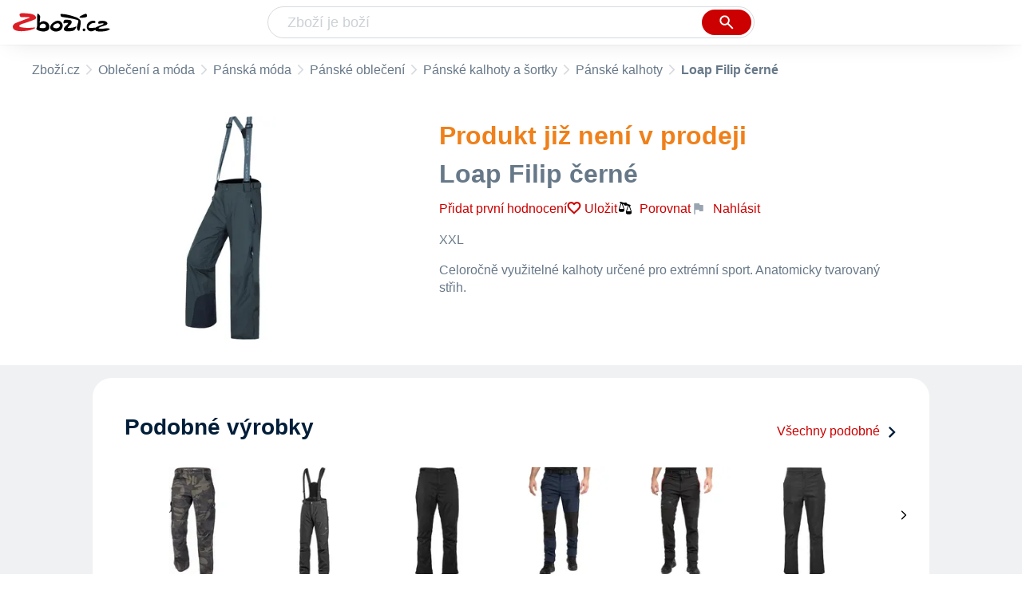

--- FILE ---
content_type: text/html
request_url: https://www.zbozi.cz/vyrobek/loap-filip-cerne/?varianta=xxl
body_size: 14258
content:
<html lang="cs"><head><meta charset="utf-8"><title>Loap Filip černé - Zbozi.cz</title><meta content="width=device-width, initial-scale=1, interactive-widget=resizes-content" name="viewport"><meta content="Zboží.cz" name="og:site_name"><meta content="Loap Filip černé na Zboží.cz. Srovnejte ceny, přečtěte si recenze, najděte podobné produkty a příslušenství." name="description"><meta content="Loap Filip černé" property="og:title"><meta content="Celoročně využitelné kalhoty určené pro extrémní sport. Anatomicky tvarovaný střih. Ve&nbsp;spodní části nohavice je umístěn rozparek s&nbsp;vnitřní manžetou. Natvarovanákolena přestřižením. Vyztužený okraj nohavic. Na&nbsp;předním dílu a&nbsp;v&nbsp;boku jsou kapsy s&nbsp;voděodolným zapínáním, na&nbsp;zadním dílu jsou kapsy kryté lištou. Ventilace na&nbsp;vnitřní části stehen. Odepínací šle. Lepené švy." property="og:description"><meta content="https://d25-a.sdn.cz/d_25/c_C_r/X9LYw4.jpeg" property="og:image"><link href="https://www.zbozi.cz/vyrobek/loap-filip-cerne/?varianta=xxl" rel="canonical"><script type="application/ld+json">[{"@context":"https:\u002F\u002Fschema.org","@type":"WebSite","name":"Zboží.cz","url":"https:\u002F\u002Fwww.zbozi.cz\u002Fvyrobek\u002Floap-filip-cerne\u002F?varianta=xxl","potentialAction":{"@type":"SearchAction","target":"https:\u002F\u002Fwww.zbozi.cz\u002Fhledej\u002F?q={query}","query-input":{"@type":"PropertyValueSpecification","valueRequired":"https:\u002F\u002Fschema.org\u002FTrue","valueName":"query"}},"publisher":{"@context":"https:\u002F\u002Fschema.org","@type":"Organization","name":"Zboží.cz","url":"https:\u002F\u002Fwww.zbozi.cz\u002F","logo":"https:\u002F\u002Fwww.zbozi.cz\u002Fimg\u002Flogo.png","sameAs":["https:\u002F\u002Fwww.facebook.com\u002Fzbozijebozi","https:\u002F\u002Ftwitter.com\u002Fzbozi_cz","https:\u002F\u002Fcs.wikipedia.org\u002Fwiki\u002FZbo%C5%BE%C3%AD.cz","https:\u002F\u002Fwww.wikidata.org\u002Fwiki\u002FQ24003313"],"email":"zbozi@firma.seznam.cz","telephone":"+420 234 694 333","funder":{"@type":"Organization","name":"Seznam.cz","legalName":"Seznam.cz, a.s."},"foundingDate":"2007","memberOf":{"@type":"Organization","name":"Seznam.cz","legalName":"Seznam.cz, a.s.","sameAs":["https:\u002F\u002Fseznam.cz\u002F","https:\u002F\u002Fo.seznam.cz\u002F","https:\u002F\u002Fcs.wikipedia.org\u002Fwiki\u002FSeznam.cz","https:\u002F\u002Fwww.wikidata.org\u002Fwiki\u002FQ3490485"]}},"sameAs":["https:\u002F\u002Fwww.facebook.com\u002Fzbozijebozi","https:\u002F\u002Ftwitter.com\u002Fzbozi_cz","https:\u002F\u002Fcs.wikipedia.org\u002Fwiki\u002FZbo%C5%BE%C3%AD.cz","https:\u002F\u002Fwww.wikidata.org\u002Fwiki\u002FQ24003313"],"about":"Na Zboží.cz najdete produkty z tisíců e-shopů, u kterých můžete porovnat jejich ceny. Recenze, údaje o ceně, dostupnosti a cenách dopravy vám pomohou se lépe rozhodnout!"},{"@context":"https:\u002F\u002Fschema.org","@type":"WebPage","name":"Loap Filip černé - Zbozi.cz","description":"Loap Filip černé na Zboží.cz. Srovnejte ceny, přečtěte si recenze, najděte podobné produkty a příslušenství.","publisher":{"@context":"https:\u002F\u002Fschema.org","@type":"Organization","name":"Zboží.cz","url":"https:\u002F\u002Fwww.zbozi.cz\u002F","logo":"https:\u002F\u002Fwww.zbozi.cz\u002Fimg\u002Flogo.png","sameAs":["https:\u002F\u002Fwww.facebook.com\u002Fzbozijebozi","https:\u002F\u002Ftwitter.com\u002Fzbozi_cz","https:\u002F\u002Fcs.wikipedia.org\u002Fwiki\u002FZbo%C5%BE%C3%AD.cz","https:\u002F\u002Fwww.wikidata.org\u002Fwiki\u002FQ24003313"],"email":"zbozi@firma.seznam.cz","telephone":"+420 234 694 333","funder":{"@type":"Organization","name":"Seznam.cz","legalName":"Seznam.cz, a.s."},"foundingDate":"2007","memberOf":{"@type":"Organization","name":"Seznam.cz","legalName":"Seznam.cz, a.s.","sameAs":["https:\u002F\u002Fseznam.cz\u002F","https:\u002F\u002Fo.seznam.cz\u002F","https:\u002F\u002Fcs.wikipedia.org\u002Fwiki\u002FSeznam.cz","https:\u002F\u002Fwww.wikidata.org\u002Fwiki\u002FQ3490485"]}},"breadcrumb":{"@context":"https:\u002F\u002Fschema.org","@type":"BreadcrumbList","itemListElement":[{"@type":"ListItem","position":0,"item":{"@id":"https:\u002F\u002Fwww.zbozi.cz\u002F","name":"Zboží.cz"}},{"@type":"ListItem","position":1,"item":{"@id":"https:\u002F\u002Fwww.zbozi.cz\u002Fobleceni-a-moda\u002F","name":"Oblečení a móda"}},{"@type":"ListItem","position":2,"item":{"@id":"https:\u002F\u002Fwww.zbozi.cz\u002Fobleceni-a-moda\u002Fpanska-moda\u002F","name":"Pánská móda"}},{"@type":"ListItem","position":3,"item":{"@id":"https:\u002F\u002Fwww.zbozi.cz\u002Fobleceni-a-moda\u002Fpanska-moda\u002Fpanske-obleceni\u002F","name":"Pánské oblečení"}},{"@type":"ListItem","position":4,"item":{"@id":"https:\u002F\u002Fwww.zbozi.cz\u002Fobleceni-a-moda\u002Fpanska-moda\u002Fpanske-obleceni\u002Fpanske-kalhoty-a-sortky\u002F","name":"Pánské kalhoty a šortky"}},{"@type":"ListItem","position":5,"item":{"@id":"https:\u002F\u002Fwww.zbozi.cz\u002Fpanske-kalhoty\u002F","name":"Pánské kalhoty"}},{"@type":"ListItem","position":6,"item":{"@id":"https:\u002F\u002Fwww.zbozi.cz\u002Fvyrobek\u002Floap-filip-cerne\u002F","name":"Loap Filip černé"}}]}},{"@context":"https:\u002F\u002Fschema.org","@type":"Product","name":"Loap Filip černé","description":"Celoročně využitelné kalhoty určené pro extrémní sport. Anatomicky tvarovaný střih. Ve spodní části nohavice je umístěn rozparek s vnitřní manžetou. Natvarovanákolena přestřižením. Vyztužený okraj nohavic. Na předním dílu a v boku jsou kapsy s voděodolným zapínáním, na zadním dílu jsou kapsy kryté lištou. Ventilace na vnitřní části stehen. Odepínací šle. Lepené švy.","category":"Oblečení a móda\u002FPánská móda\u002FPánské oblečení\u002FPánské kalhoty a šortky\u002FPánské kalhoty","image":[{"@type":"ImageObject","name":"Loap Filip černé","contentUrl":"https:\u002F\u002Fd25-a.sdn.cz\u002Fd_25\u002Fc_C_r\u002FX9LYw4.jpeg"}],"brand":{"@type":"Brand","name":"LOAP"},"logo":"https:\u002F\u002Fd25-a.sdn.cz\u002Fd_25\u002Fd_16011343\u002Fimg\u002F83\u002F150x150_pxVkXg.jpg"}]</script><meta name="next-head-count" content="10"><meta content="IE=Edge" http-equiv="X-UA-Compatible"><meta content="origin" name="referrer"><meta content="Hyz1YOQsFrCoCFcTDiRJgQEZNSjZpwbf" name="seznam-wmt"><meta content="telephone=no" name="format-detection"><meta content="200" name="szn:status"><meta content="suHhONP08UQMf_D-hfPg27pcoJ_NjmTCwVpSozYPQZA" name="google-site-verification"><link href="/img/favicon/favicon.ico?version-9.735.0" rel="shortcut icon" type="image/x-icon"><link href="/img/favicon/apple-touch-icon-57x57.png?version-9.735.0" rel="apple-touch-icon" sizes="57x57"><link href="/img/favicon/apple-touch-icon-60x60.png?version-9.735.0" rel="apple-touch-icon" sizes="60x60"><link href="/img/favicon/apple-touch-icon-72x72.png?version-9.735.0" rel="apple-touch-icon" sizes="72x72"><link href="/img/favicon/apple-touch-icon-76x76.png?version-9.735.0" rel="apple-touch-icon" sizes="76x76"><link href="/img/favicon/apple-touch-icon-114x114.png?version-9.735.0" rel="apple-touch-icon" sizes="114x114"><link href="/img/favicon/apple-touch-icon-120x120.png?version-9.735.0" rel="apple-touch-icon" sizes="120x120"><link href="/img/favicon/apple-touch-icon-144x144.png?version-9.735.0" rel="apple-touch-icon" sizes="144x144"><link href="/img/favicon/apple-touch-icon-152x152.png?version-9.735.0" rel="apple-touch-icon" sizes="152x152"><link href="/img/favicon/apple-touch-icon-180x180.png?version-9.735.0" rel="apple-touch-icon" sizes="180x180"><meta content="#666666" name="msapplication-TileColor"><meta content="/img/favicon/browserconfig.xml?version-9.735.0" name="msapplication-config"><meta content="/img/favicon/mstile-144x144.png?version-9.735.0" name="msapplication-TileImage"><link href="/zbozi-cz.xml" rel="search" title="Zboží.cz" type="application/opensearchdescription+xml"><link as="font" crossorigin="anonymous" href="/fonts/icons.woff2?58805330" rel="preload" type="font/woff2"><link crossorigin="" href="https://login.szn.cz" rel="preconnect"><link crossorigin="" href="https://d25-a.sdn.cz/" rel="preconnect"><link crossorigin="" href="https://d48-a.sdn.cz/" rel="dns-prefetch"><link rel="preload" href="/_next/static/css/866170c4826f3f17.css" as="style"><link rel="stylesheet" href="/_next/static/css/866170c4826f3f17.css" data-n-g=""><link rel="preload" href="/_next/static/css/55351486c81bb9b5.css" as="style"><link rel="stylesheet" href="/_next/static/css/55351486c81bb9b5.css" data-n-p=""><link rel="preload" href="/_next/static/css/5dac7dfd70c00cfe.css" as="style"><link rel="stylesheet" href="/_next/static/css/5dac7dfd70c00cfe.css" data-n-p=""><link rel="preload" href="/_next/static/css/e47df15ef4ba75c0.css" as="style"><link rel="stylesheet" href="/_next/static/css/e47df15ef4ba75c0.css" data-n-p=""><link rel="preload" href="/_next/static/css/4ce74a1f09f9ff96.css" as="style"><link rel="stylesheet" href="/_next/static/css/4ce74a1f09f9ff96.css" data-n-p=""><link rel="preload" href="/_next/static/css/0587ab385890749b.css" as="style"><link rel="stylesheet" href="/_next/static/css/0587ab385890749b.css" data-n-p=""><link rel="stylesheet" type="text/css" href="/_next/static/css/cb8998fcb8aa61de.css"><link rel="stylesheet" type="text/css" href="/_next/static/css/3c722798e8c6097b.css"><link rel="stylesheet" type="text/css" href="/_next/static/css/1ec8bc4d16b9a5f2.css"><link rel="stylesheet" type="text/css" href="/_next/static/css/922a987d124c19b4.css"></head><body data-dot="zbozi" data-redesign="1"><div id="__next" data-reactroot=""><div id="root"><div class=""><div class="BlindHeading_root__X_Im1"></div><header class="LayoutHeader_layoutHeader__gynkb LayoutHeader_layoutHeader--fixed__LQYT_"><h5 class="BlindHeading_root__X_Im1" id="blind-header">Hlavička stránky</h5><div class="LayoutHeader_layoutHeader-wrap__6tR2F LayoutHeader_layoutHeader-wrap--fullHeader__Tbp3z"><div class="LayoutHeader_layoutHeader-items__C5TVs"><div class="Logo_root__vsGoe"><a class="Logo_link__Y6Fug" data-dot="lista_zbozi" href="/"><img alt="Zboží.cz" height="100%" src="/img/logo.svg" width="100%"></a></div><div id="LayoutHeader-col--search"><div class="SearchForm_searchFormWrapper__W4LS4"><form action="/hledej/" class="SearchForm_searchForm__6NxVO"><div class="SearchForm_searchInputWrapper__AwAcz"><input autocomplete="off" data-dot="lista_hledani_kurzor" id="q" name="q" placeholder="Zboží je boží" type="text" value=""><button class="Button_button__4em_S Button_searchButton__Zq_Do SearchForm_searchButton__lqDwK" data-dot="lista_hledani_naseptavac" title="Vyhledat" type="submit"><span><img class="Icon_icon__EEc5Z SearchForm_searchIcon__6fGRv SearchForm_searchInputIcon__gaOzY" src="/img/icons/search-4.svg"></span></button></div><div class="Suggest_root__5TNs7" id="suggest-results"></div></form></div></div><div class="LayoutHeader_layoutHeader--links__DBGXx"><div class="Logo_root__vsGoe"><a class="Logo_link__Y6Fug" data-dot="lista_zbozi" href="/"><img alt="Zboží.cz" height="100%" src="/img/logo.svg" width="100%"></a></div><szn-login-widget></szn-login-widget><a href="https://www.seznam.cz">Seznam.cz</a></div></div></div></header><div class="Product_page__YWAGE" data-dot="product-with-no-offers" id="page"><div id="top-navigation"><nav class="Breadcrumbs_nav__SeL8U Breadcrumbs_productNav__BwEiP" data-dot="breadcrumbs"><h5 class="BlindHeading_root__X_Im1" id="blind-nav-breadcrumbs">Drobečková navigace</h5><span class="Breadcrumbs_item__Wy6ZM Breadcrumbs_itemZbozi__NEYPd"><a data-dot="link" href="/">Zboží.cz</a></span><span class="Breadcrumbs_item__Wy6ZM Breadcrumbs_notLastOne__CnfoO"><a data-dot="link" href="/obleceni-a-moda/">Oblečení a móda</a></span><span class="Breadcrumbs_item__Wy6ZM Breadcrumbs_notLastOne__CnfoO"><a data-dot="link" href="/obleceni-a-moda/panska-moda/">Pánská móda</a></span><span class="Breadcrumbs_item__Wy6ZM Breadcrumbs_notLastOne__CnfoO"><a data-dot="link" href="/obleceni-a-moda/panska-moda/panske-obleceni/">Pánské oblečení</a></span><span class="Breadcrumbs_item__Wy6ZM Breadcrumbs_notLastOne__CnfoO"><a data-dot="link" href="/obleceni-a-moda/panska-moda/panske-obleceni/panske-kalhoty-a-sortky/">Pánské kalhoty a šortky</a></span><span class="Breadcrumbs_item__Wy6ZM Breadcrumbs_lastOne__4gZwO"><a data-dot="link" href="/panske-kalhoty/">Pánské kalhoty</a></span><span class="Breadcrumbs_title__qWKPL Breadcrumbs_productTitle__PnNFv">Loap Filip černé</span></nav></div><main class="Product_root__EU16j"><h5 class="BlindHeading_root__X_Im1" id="blind-main">Hlavní obsah stránky</h5><div class="ProductIntroduction_wrapper__fi7Tk"><section class="ProductIntroduction_introduction__y98gy" data-dot="introduction"><div class="ProductIntroduction_images__5hcf4"><div><figure class="ProductImages_desktopGallery__ExveK undefined" data-dot="gallery"><div class="ProductImages_dots__ZkQ5f"><span></span></div><div class="ProductImages_wrap__GGLoa"><div class="ProductImages_image__j6NS5"><img alt="Pánské kalhoty Loap Filip černé" src="https://d25-a.sdn.cz/d_25/c_C_r/X9LYw4.jpeg?fl=res%2C350%2C350%2C1%2Cfff%7Cwebp%2C80" title="Loap Filip černé"></div></div></figure></div><div class="BottomPopup_popup__O7__l ProductImages_bottomPopup__UkojP BottomPopup_completeOverlay__QnEEM"><div class="BottomPopup_closeButtonWrapper__OS2ZJ"><button class="Button_button__4em_S Button_close__loRzE BottomPopup_closeButton__R3Zit BottomPopup_isHidden__CQ3yo" data-dot="close-icon"><span><img class="Icon_icon__EEc5Z" src="/img/icons/close.svg"></span></button></div></div></div><div class="ProductIntroduction_content__0xgjG"><header><h2 class="ProductIntroduction_unavailableText__CKMAG">Produkt již není v prodeji</h2><h1 class="ProductIntroduction_unavailableTitle__ue6jd">Loap Filip černé</h1><div class="ProductIntroduction_details__1vSH6"><a class="ProductIntroduction_ratingWrapNoRating__D6bje" data-dot="rate-product" href="#zkusenosti">Přidat první hodnocení</a><div class="ProductIntroduction_extraActions__OfIy0"><button class="ButtonOrA_link__ZZsMH ProductIntroduction_favorite__CLrMH"><span>Uložit</span></button><button class="compare-btn ProductIntroduction_compare__L78W8" data-dot="add-to-comparison"><img class="Icon_icon__EEc5Z" src="/img/icons/compare.svg">Porovnat</button><span class="ProductIntroduction_watchdogWrapper__i5svC" id="watchdog-button-wrapper"></span><div data-dot="product-introduction-feedback"><div class="ProductIntroduction_feedbackWidget__3rHkE"><img class="Icon_icon__EEc5Z FeedbackWidget_icon__es4Qe" src="/img/icons/flag.svg">Nahlásit</div><div class="SimpleModalContent_modalWrapper__HNBCl"><div class="FeedbackModal_feedbackModal__4zk1a SimpleModalContentOverride_modal__qfP8O SimpleModalContent_modal__cCOzm"><strong class="SimpleModalContent_header__FTUF4 SimpleModalContent_header--simpleString__IiIRq">Nahlásit chybu<button class="Button_button__4em_S Button_close__loRzE SimpleModalContent_closeButton__lv5k6" data-dot="close-icon"><span><img class="Icon_icon__EEc5Z" src="/img/icons/close.svg"></span></button></strong></div></div></div></div></div></header><div class="ProductIntroduction_description__5m_x3 ProductIntroduction_description--unavailable__vafmq"><span class="ProductIntroduction_descriptionMobile__9VQSy">XXL</span><span class="ProductIntroduction_descriptionDesktop__G7jwE">Celoročně využitelné kalhoty určené pro extrémní sport. Anatomicky tvarovaný střih.</span></div><div></div></div></section></div><div class="Product_sections__LfX0a"><section class="Similar_section__c_1Xu" data-dot="similar-products" id="podobne-vyrobky"><header class="Similar_header__J6x9t"><h2 class="Similar_title__3FFhz" id="podobne-produkty">Podobné výrobky</h2><a class="Similar_moreLink__Z5Nax" data-dot="more-results" href="/panske-kalhoty/">Všechny podobné<img class="Icon_icon__EEc5Z Similar_icon__CHxsb Icon_icon--rotate-270__2v5MN" src="/img/icons/expand.svg"></a></header><div class="Carousel_root__cO_zH ProductCarousel_root__lQn7b" data-dot="items"><div class="Carousel_content__6PBGa"><div class="Carousel_scroll__49bxd"><div class="Carousel_items__5bWSJ"><article class="ProductCarouselItem_root__EaEkY ProductCarouselItem_root--bestLowPrice__PsfrL ProductCarouselItem_root--fixedHeight__3y6ZM" data-dot="item-1"><a class="ProductCarouselItem_link__UVuPu" href="/vyrobek/crv-crambe-cl0302025212/?varianta=xxl"><div class="ProductCarouselItem_main__RZogn"><div class="ProductCarouselItem_imageContainer__r_VSJ"><img alt="CRV Crambe CL0302025212" src="//d25-a.sdn.cz/d_25/c_img_QM_I3/l5eTF.jpeg?fl=res%2C152%2C152%2C1%2Cfff%7Cwebp%2C80"></div><div class="ProductCarouselItem_nameContainer__61WeF ProductCarouselItem_nameContainer--lines3__U5I_b"><h3 class="ProductCarouselItem_productName__4vqpK"><span>CRV Crambe CL0302025212, XXL</span></h3><div class="ProductCarouselItem_rating__y7Rkn"><div class="ProductCarouselItem_ratingWrapper__TYqED"><div class="Rating_rating__k8hKZ"><div class="Rating_stars__21jB2"><span data-testid="rating-empty-star"></span><span data-testid="rating-empty-star"></span><span data-testid="rating-empty-star"></span><span data-testid="rating-empty-star"></span><span data-testid="rating-empty-star"></span></div><div class="Rating_stars__21jB2 Rating_filled__1xL2r" data-testid="rating-filled-stars" style="width: 89%;"><span data-testid="rating-filled-star"></span><span data-testid="rating-filled-star"></span><span data-testid="rating-filled-star"></span><span data-testid="rating-filled-star"></span><span data-testid="rating-filled-star"></span></div></div></div><div class="ProductCarouselItem_ratingCount__f7yxE">135</div></div></div><div></div><div class="ProductCarouselItem_description__Wx_VS"><div style="-webkit-line-clamp: 2;">Cargo, dlouhé, regular fit, celoroční, bavlna / polyester, zip / knoflík, výška…</div></div><div class="ColorfulPrice_price__Zh7jY ProductCarouselItem_price__i1J2i">od&nbsp;511&nbsp;Kč</div></div><div class="ProductCarouselItem_spacer__DNGVR"></div></a></article><article class="ProductCarouselItem_root__EaEkY ProductCarouselItem_root--bestLowPrice__PsfrL ProductCarouselItem_root--fixedHeight__3y6ZM" data-dot="item-2"><a class="ProductCarouselItem_link__UVuPu" href="/vyrobek/cxs-trenton-panske-softshellove-zimni-kalhoty-cerne/?varianta=48"><div class="ProductCarouselItem_main__RZogn"><div class="ProductCarouselItem_imageContainer__r_VSJ"><img alt="CXS Trenton pánské softshellové zimní…" src="//d25-a.sdn.cz/d_25/c_img_p7_7/nDJ4VEZEqCemGmR3pFfUEIw/de42.jpeg?fl=res%2C152%2C152%2C1%2Cfff%7Cwebp%2C80"></div><div class="ProductCarouselItem_nameContainer__61WeF ProductCarouselItem_nameContainer--lines3__U5I_b ProductCarouselItem_nameContainer--bigger___YTRu"><h3 class="ProductCarouselItem_productName__4vqpK"><span>CXS Trenton pánské softshellové zimní…, 48</span></h3></div><div></div><div class="ProductCarouselItem_description__Wx_VS"><div style="-webkit-line-clamp: 2;">Zimní, softshell, černá</div></div><div class="ColorfulPrice_price__Zh7jY ProductCarouselItem_price__i1J2i">od&nbsp;813&nbsp;Kč</div></div><div class="ProductCarouselItem_spacer__DNGVR"></div></a></article><article class="ProductCarouselItem_root__EaEkY ProductCarouselItem_root--bestLowPrice__PsfrL ProductCarouselItem_root--fixedHeight__3y6ZM" data-dot="item-3"><a class="ProductCarouselItem_link__UVuPu" href="/vyrobek/willard-agar-163955/?varianta=l"><div class="ProductCarouselItem_main__RZogn"><div class="ProductCarouselItem_imageContainer__r_VSJ"><img alt="Willard Agar 163955" src="//d25-a.sdn.cz/d_25/c_img_p7_i/kOzkBkwYBTQzPhMQUFcDyEA/55f0.jpeg?fl=res%2C152%2C152%2C1%2Cfff%7Cwebp%2C80"></div><div class="ProductCarouselItem_nameContainer__61WeF ProductCarouselItem_nameContainer--lines3__U5I_b ProductCarouselItem_nameContainer--bigger___YTRu"><h3 class="ProductCarouselItem_productName__4vqpK"><span>Willard Agar 163955, L</span></h3></div><div></div><div class="ProductCarouselItem_description__Wx_VS"><div style="-webkit-line-clamp: 3;">Dlouhé, boot cut, zimní, polyester, voděodolné, zateplené, výška pasu normální,…</div></div><div class="ColorfulPrice_price__Zh7jY ProductCarouselItem_price__i1J2i">499&nbsp;Kč</div></div><div class="ProductCarouselItem_spacer__DNGVR"></div></a></article><article class="ProductCarouselItem_root__EaEkY ProductCarouselItem_root--bestLowPrice__PsfrL ProductCarouselItem_root--fixedHeight__3y6ZM" data-dot="item-4"><a class="ProductCarouselItem_link__UVuPu" href="/vyrobek/hohenhorn-trekmaster-76853171/"><div class="ProductCarouselItem_main__RZogn"><div class="ProductCarouselItem_imageContainer__r_VSJ"><img alt="Höhenhorn Trekmaster 76853171" src="//d25-a.sdn.cz/d_25/c_img_of_BJ/kPxr1WDRoICqZTTxcE5hNsO/935d.jpeg?fl=res%2C152%2C152%2C1%2Cfff%7Cwebp%2C80"></div><div class="ProductCarouselItem_nameContainer__61WeF ProductCarouselItem_nameContainer--lines3__U5I_b ProductCarouselItem_nameContainer--bigger___YTRu"><h3 class="ProductCarouselItem_productName__4vqpK"><span>Höhenhorn Trekmaster 76853171</span></h3></div><div></div><div class="ProductCarouselItem_description__Wx_VS"><div style="-webkit-line-clamp: 2;">Turistické, dlouhé, regular fit, zimní, polyester / elastan, zip / knoflík,…</div></div><div class="ColorfulPrice_price__Zh7jY ProductCarouselItem_price__i1J2i">od&nbsp;1&nbsp;799&nbsp;Kč</div></div><div class="ProductCarouselItem_spacer__DNGVR"></div></a></article><article class="ProductCarouselItem_root__EaEkY ProductCarouselItem_root--bestLowPrice__PsfrL ProductCarouselItem_root--fixedHeight__3y6ZM" data-dot="item-5"><a class="ProductCarouselItem_link__UVuPu" href="/vyrobek/hohenhorn-trekmaster-panske-cerne/?varianta=s"><div class="ProductCarouselItem_main__RZogn"><div class="ProductCarouselItem_imageContainer__r_VSJ"><img alt="Höhenhorn Trekmaster pánské černé" src="//d25-a.sdn.cz/d_25/c_img_oe_CU/nO1Ur3YPjBDN2yrHI9EwK4PE/cb70.jpeg?fl=res%2C152%2C152%2C1%2Cfff%7Cwebp%2C80"></div><div class="ProductCarouselItem_nameContainer__61WeF ProductCarouselItem_nameContainer--lines3__U5I_b ProductCarouselItem_nameContainer--bigger___YTRu"><h3 class="ProductCarouselItem_productName__4vqpK"><span>Höhenhorn Trekmaster pánské černé, S</span></h3></div><div></div><div class="ProductCarouselItem_description__Wx_VS"><div style="-webkit-line-clamp: 2;">Sportovní, dlouhé, regular fit, zimní, polyester / elastan, voděodolné,…</div></div><div class="ColorfulPrice_price__Zh7jY ProductCarouselItem_price__i1J2i">od&nbsp;1&nbsp;799&nbsp;Kč</div></div><div class="ProductCarouselItem_spacer__DNGVR"></div></a></article><article class="ProductCarouselItem_root__EaEkY ProductCarouselItem_root--bestLowPrice__PsfrL ProductCarouselItem_root--fixedHeight__3y6ZM" data-dot="item-6"><a class="ProductCarouselItem_link__UVuPu" href="/vyrobek/willard-zagor-232530-cerne/?varianta=m"><div class="ProductCarouselItem_main__RZogn"><div class="ProductCarouselItem_imageContainer__r_VSJ"><img alt="Willard Zagor 232530 černé" src="//d25-a.sdn.cz/d_25/c_img_p7_X/nDJ4VEZEqCaOxZSAUFa4GqO/14a9.jpeg?fl=res%2C152%2C152%2C1%2Cfff%7Cwebp%2C80"></div><div class="ProductCarouselItem_nameContainer__61WeF ProductCarouselItem_nameContainer--lines3__U5I_b ProductCarouselItem_nameContainer--bigger___YTRu"><h3 class="ProductCarouselItem_productName__4vqpK"><span>Willard Zagor 232530 černé, M</span></h3></div><div></div><div class="ProductCarouselItem_description__Wx_VS"><div style="-webkit-line-clamp: 3;">Turistické, dlouhé, regular fit, zimní, polyester, zip / knoflík, voděodolné,…</div></div><div class="ColorfulPrice_price__Zh7jY ProductCarouselItem_price__i1J2i">699&nbsp;Kč</div></div><div class="ProductCarouselItem_spacer__DNGVR"></div></a></article><article class="ProductCarouselItem_root__EaEkY ProductCarouselItem_root--bestLowPrice__PsfrL ProductCarouselItem_root--fixedHeight__3y6ZM" data-dot="item-7"><a class="ProductCarouselItem_link__UVuPu" href="/vyrobek/cxs-akron-1430-004-800/?varianta=46"><div class="ProductCarouselItem_main__RZogn"><div class="ProductCarouselItem_imageContainer__r_VSJ"><img alt="CXS Akron 1430-004-800" src="//d25-a.sdn.cz/d_25/c_img_QI_Ja/OwfBlw8.webp?fl=res%2C152%2C152%2C1%2Cfff"></div><div class="ProductCarouselItem_nameContainer__61WeF ProductCarouselItem_nameContainer--lines3__U5I_b"><h3 class="ProductCarouselItem_productName__4vqpK"><span>CXS Akron 1430-004-800, 46</span></h3><div class="ProductCarouselItem_rating__y7Rkn"><div class="ProductCarouselItem_ratingWrapper__TYqED"><div class="Rating_rating__k8hKZ"><div class="Rating_stars__21jB2"><span data-testid="rating-empty-star"></span><span data-testid="rating-empty-star"></span><span data-testid="rating-empty-star"></span><span data-testid="rating-empty-star"></span><span data-testid="rating-empty-star"></span></div><div class="Rating_stars__21jB2 Rating_filled__1xL2r" data-testid="rating-filled-stars" style="width: 97%;"><span data-testid="rating-filled-star"></span><span data-testid="rating-filled-star"></span><span data-testid="rating-filled-star"></span><span data-testid="rating-filled-star"></span><span data-testid="rating-filled-star"></span></div></div></div><div class="ProductCarouselItem_ratingCount__f7yxE">6</div></div></div><div></div><div class="ProductCarouselItem_description__Wx_VS"><div style="-webkit-line-clamp: 2;">Turistické, dlouhé, regular fit, celoroční, polyester / elastan, zip / knoflík,…</div></div><div class="ColorfulPrice_price__Zh7jY ProductCarouselItem_price__i1J2i">od&nbsp;727&nbsp;Kč</div></div><div class="ProductCarouselItem_spacer__DNGVR"></div></a></article><article class="ProductCarouselItem_root__EaEkY ProductCarouselItem_root--bestLowPrice__PsfrL ProductCarouselItem_root--fixedHeight__3y6ZM" data-dot="item-8"><a class="ProductCarouselItem_link__UVuPu" href="/vyrobek/pentagon-bdu-2-0-pants-cerne/?varianta=42"><div class="ProductCarouselItem_main__RZogn"><div class="ProductCarouselItem_imageContainer__r_VSJ"><img alt="Pentagon BDU 2.0 Pants černé" src="//d25-a.sdn.cz/d_25/c_img_gS_Cl/cTOevz.jpeg?fl=res%2C152%2C152%2C1%2Cfff%7Cwebp%2C80"></div><div class="ProductCarouselItem_nameContainer__61WeF ProductCarouselItem_nameContainer--lines3__U5I_b"><h3 class="ProductCarouselItem_productName__4vqpK"><span>Pentagon BDU 2.0 Pants černé, 42</span></h3><div class="ProductCarouselItem_rating__y7Rkn"><div class="ProductCarouselItem_ratingWrapper__TYqED"><div class="Rating_rating__k8hKZ"><div class="Rating_stars__21jB2"><span data-testid="rating-empty-star"></span><span data-testid="rating-empty-star"></span><span data-testid="rating-empty-star"></span><span data-testid="rating-empty-star"></span><span data-testid="rating-empty-star"></span></div><div class="Rating_stars__21jB2 Rating_filled__1xL2r" data-testid="rating-filled-stars" style="width: 87%;"><span data-testid="rating-filled-star"></span><span data-testid="rating-filled-star"></span><span data-testid="rating-filled-star"></span><span data-testid="rating-filled-star"></span><span data-testid="rating-filled-star"></span></div></div></div><div class="ProductCarouselItem_ratingCount__f7yxE">3</div></div></div><div></div><div class="ProductCarouselItem_description__Wx_VS"><div style="-webkit-line-clamp: 2;">Cargo, dlouhé, regular fit, celoroční, bavlna / polyester, zip / patentky,…</div></div><div class="ColorfulPrice_price__Zh7jY ProductCarouselItem_price__i1J2i">od&nbsp;892&nbsp;Kč</div></div><div class="ProductCarouselItem_spacer__DNGVR"></div></a></article><article class="ProductCarouselItem_root__EaEkY ProductCarouselItem_root--bestLowPrice__PsfrL ProductCarouselItem_root--fixedHeight__3y6ZM" data-dot="item-9"><a class="ProductCarouselItem_link__UVuPu" href="/vyrobek/cxs-oregon-1490-161-800/?varianta=56"><div class="ProductCarouselItem_main__RZogn"><div class="ProductCarouselItem_imageContainer__r_VSJ"><img alt="CXS Oregon 1490-161-800" src="//d25-a.sdn.cz/d_25/c_img_QQ_KY/LGZBlhj.jpeg?fl=res%2C152%2C152%2C1%2Cfff%7Cwebp%2C80"></div><div class="ProductCarouselItem_nameContainer__61WeF ProductCarouselItem_nameContainer--lines3__U5I_b"><h3 class="ProductCarouselItem_productName__4vqpK"><span>CXS Oregon 1490-161-800, 56</span></h3><div class="ProductCarouselItem_rating__y7Rkn"><div class="ProductCarouselItem_ratingWrapper__TYqED"><div class="Rating_rating__k8hKZ"><div class="Rating_stars__21jB2"><span data-testid="rating-empty-star"></span><span data-testid="rating-empty-star"></span><span data-testid="rating-empty-star"></span><span data-testid="rating-empty-star"></span><span data-testid="rating-empty-star"></span></div><div class="Rating_stars__21jB2 Rating_filled__1xL2r" data-testid="rating-filled-stars" style="width: 93%;"><span data-testid="rating-filled-star"></span><span data-testid="rating-filled-star"></span><span data-testid="rating-filled-star"></span><span data-testid="rating-filled-star"></span><span data-testid="rating-filled-star"></span></div></div></div><div class="ProductCarouselItem_ratingCount__f7yxE">3</div></div></div><div></div><div class="ProductCarouselItem_description__Wx_VS"><div style="-webkit-line-clamp: 2;">Casual, dlouhé, regular fit, letní, nylon / elastan, pásek, výška pasu…</div></div><div class="ColorfulPrice_price__Zh7jY ProductCarouselItem_price__i1J2i">od&nbsp;727&nbsp;Kč</div></div><div class="ProductCarouselItem_spacer__DNGVR"></div></a></article><article class="ProductCarouselItem_root__EaEkY ProductCarouselItem_root--bestLowPrice__PsfrL ProductCarouselItem_root--fixedHeight__3y6ZM" data-dot="item-10"><a class="ProductCarouselItem_link__UVuPu" href="/vyrobek/silvini-soracte-3218-mp1144-3208/?varianta=l"><div class="ProductCarouselItem_main__RZogn"><div class="ProductCarouselItem_imageContainer__r_VSJ"><img alt="Silvini Soracte 3218-MP1144-3208" src="//d25-a.sdn.cz/d_25/c_img_oW_Q/kObgaqJNMnB0llrgKCQh7gL/6817.jpeg?fl=res%2C152%2C152%2C1%2Cfff%7Cwebp%2C80"></div><div class="ProductCarouselItem_nameContainer__61WeF ProductCarouselItem_nameContainer--lines3__U5I_b"><h3 class="ProductCarouselItem_productName__4vqpK"><span>Silvini Soracte 3218-MP1144-3208, L</span></h3><div class="ProductCarouselItem_rating__y7Rkn"><div class="ProductCarouselItem_ratingWrapper__TYqED"><div class="Rating_rating__k8hKZ"><div class="Rating_stars__21jB2"><span data-testid="rating-empty-star"></span><span data-testid="rating-empty-star"></span><span data-testid="rating-empty-star"></span><span data-testid="rating-empty-star"></span><span data-testid="rating-empty-star"></span></div><div class="Rating_stars__21jB2 Rating_filled__1xL2r" data-testid="rating-filled-stars" style="width: 100%;"><span data-testid="rating-filled-star"></span><span data-testid="rating-filled-star"></span><span data-testid="rating-filled-star"></span><span data-testid="rating-filled-star"></span><span data-testid="rating-filled-star"></span></div></div></div><div class="ProductCarouselItem_ratingCount__f7yxE">1</div></div></div><div></div><div class="ProductCarouselItem_description__Wx_VS"><div style="-webkit-line-clamp: 2;">Turistické, dlouhé, jarní, polyamid / elastan, voděodolné, L, modrá</div></div><div class="ColorfulPrice_price__Zh7jY ProductCarouselItem_price__i1J2i">od&nbsp;1&nbsp;359&nbsp;Kč</div></div><div class="ProductCarouselItem_spacer__DNGVR"></div></a></article><article class="ProductCarouselItem_root__EaEkY ProductCarouselItem_root--bestLowPrice__PsfrL ProductCarouselItem_root--fixedHeight__3y6ZM" data-dot="item-11"><a class="ProductCarouselItem_link__UVuPu" href="/vyrobek/crv-rahan-0302025360/?varianta=xxxl"><div class="ProductCarouselItem_main__RZogn"><div class="ProductCarouselItem_imageContainer__r_VSJ"><img alt="CRV Rahan 0302025360" src="//d25-a.sdn.cz/d_25/c_img_QI_Ip/fBjCAaB.jpeg?fl=res%2C152%2C152%2C1%2Cfff%7Cwebp%2C80"></div><div class="ProductCarouselItem_nameContainer__61WeF ProductCarouselItem_nameContainer--lines3__U5I_b"><h3 class="ProductCarouselItem_productName__4vqpK"><span>CRV Rahan 0302025360, XXXL</span></h3><div class="ProductCarouselItem_rating__y7Rkn"><div class="ProductCarouselItem_ratingWrapper__TYqED"><div class="Rating_rating__k8hKZ"><div class="Rating_stars__21jB2"><span data-testid="rating-empty-star"></span><span data-testid="rating-empty-star"></span><span data-testid="rating-empty-star"></span><span data-testid="rating-empty-star"></span><span data-testid="rating-empty-star"></span></div><div class="Rating_stars__21jB2 Rating_filled__1xL2r" data-testid="rating-filled-stars" style="width: 90%;"><span data-testid="rating-filled-star"></span><span data-testid="rating-filled-star"></span><span data-testid="rating-filled-star"></span><span data-testid="rating-filled-star"></span><span data-testid="rating-filled-star"></span></div></div></div><div class="ProductCarouselItem_ratingCount__f7yxE">4</div></div></div><div></div><div class="ProductCarouselItem_description__Wx_VS"><div style="-webkit-line-clamp: 2;">Cargo, dlouhé, regular fit, zimní, 100% bavlna, zip / knoflík, zateplené, výška…</div></div><div class="ColorfulPrice_price__Zh7jY ProductCarouselItem_price__i1J2i">od&nbsp;953&nbsp;Kč</div></div><div class="ProductCarouselItem_spacer__DNGVR"></div></a></article><article class="ProductCarouselItem_root__EaEkY ProductCarouselItem_root--bestLowPrice__PsfrL ProductCarouselItem_root--fixedHeight__3y6ZM" data-dot="item-12"><a class="ProductCarouselItem_link__UVuPu" href="/vyrobek/helikon-tex-urban-tactical-sp-utl-pc-11/?varianta=s-xl"><div class="ProductCarouselItem_main__RZogn"><div class="ProductCarouselItem_imageContainer__r_VSJ"><img alt="Helikon-Tex Urban Tactical SP-UTL-PC-11" src="//d25-a.sdn.cz/d_25/c_img_QM_I0/Y3RBDai.jpeg?fl=res%2C152%2C152%2C1%2Cfff%7Cwebp%2C80"></div><div class="ProductCarouselItem_nameContainer__61WeF ProductCarouselItem_nameContainer--lines3__U5I_b"><h3 class="ProductCarouselItem_productName__4vqpK"><span>Helikon-Tex Urban Tactical SP-UTL-PC-11, S-XL</span></h3><div class="ProductCarouselItem_rating__y7Rkn"><div class="ProductCarouselItem_ratingWrapper__TYqED"><div class="Rating_rating__k8hKZ"><div class="Rating_stars__21jB2"><span data-testid="rating-empty-star"></span><span data-testid="rating-empty-star"></span><span data-testid="rating-empty-star"></span><span data-testid="rating-empty-star"></span><span data-testid="rating-empty-star"></span></div><div class="Rating_stars__21jB2 Rating_filled__1xL2r" data-testid="rating-filled-stars" style="width: 100%;"><span data-testid="rating-filled-star"></span><span data-testid="rating-filled-star"></span><span data-testid="rating-filled-star"></span><span data-testid="rating-filled-star"></span><span data-testid="rating-filled-star"></span></div></div></div><div class="ProductCarouselItem_ratingCount__f7yxE">1</div></div></div><div></div><div class="ProductCarouselItem_description__Wx_VS"><div style="-webkit-line-clamp: 1;">Kapsáče, dlouhé, regular fit, celoroční, polyester / bavlna / elastan, suchý…</div></div><div class="ColorfulPrice_price__Zh7jY ProductCarouselItem_price__i1J2i">od&nbsp;260&nbsp;Kč</div></div><div class="ProductCarouselItem_spacer__DNGVR"></div></a></article><article class="ProductCarouselItem_root__EaEkY ProductCarouselItem_root--bestLowPrice__PsfrL ProductCarouselItem_root--fixedHeight__3y6ZM" data-dot="item-13"><a class="ProductCarouselItem_link__UVuPu" href="/vyrobek/brandit-pure-vintage-trousers-olivove-xxxl/"><div class="ProductCarouselItem_main__RZogn"><div class="ProductCarouselItem_imageContainer__r_VSJ"><img alt="Brandit Pure Vintage Trousers olivové…" src="//d25-a.sdn.cz/d_25/c_img_H_IE/NgOK2S.jpeg?fl=res%2C152%2C152%2C1%2Cfff%7Cwebp%2C80"></div><div class="ProductCarouselItem_nameContainer__61WeF ProductCarouselItem_nameContainer--lines3__U5I_b"><h3 class="ProductCarouselItem_productName__4vqpK"><span>Brandit Pure Vintage Trousers olivové…</span></h3><div class="ProductCarouselItem_rating__y7Rkn"><div class="ProductCarouselItem_ratingWrapper__TYqED"><div class="Rating_rating__k8hKZ"><div class="Rating_stars__21jB2"><span data-testid="rating-empty-star"></span><span data-testid="rating-empty-star"></span><span data-testid="rating-empty-star"></span><span data-testid="rating-empty-star"></span><span data-testid="rating-empty-star"></span></div><div class="Rating_stars__21jB2 Rating_filled__1xL2r" data-testid="rating-filled-stars" style="width: 70%;"><span data-testid="rating-filled-star"></span><span data-testid="rating-filled-star"></span><span data-testid="rating-filled-star"></span><span data-testid="rating-filled-star"></span><span data-testid="rating-filled-star"></span></div></div></div><div class="ProductCarouselItem_ratingCount__f7yxE">2</div></div></div><div></div><div class="ProductCarouselItem_description__Wx_VS"><div style="-webkit-line-clamp: 2;">Kapsáče, dlouhé, regular fit, celoroční, 100% bavlna, knoflíčky, XXXL, zelená</div></div><div class="ColorfulPrice_price__Zh7jY ProductCarouselItem_price__i1J2i">od&nbsp;1&nbsp;300&nbsp;Kč</div></div><div class="ProductCarouselItem_spacer__DNGVR"></div></a></article><article class="ProductCarouselItem_root__EaEkY ProductCarouselItem_root--bestLowPrice__PsfrL ProductCarouselItem_root--fixedHeight__3y6ZM" data-dot="item-14"><a class="ProductCarouselItem_link__UVuPu" href="/vyrobek/kilpi-arandi-m-vm0404kidgy/?varianta=s"><div class="ProductCarouselItem_main__RZogn"><div class="ProductCarouselItem_imageContainer__r_VSJ"><img alt="Kilpi Arandi-M VM0404KIDGY" src="//d25-a.sdn.cz/d_25/c_img_oc_8/kcukOQcMmRUmqCDZEB6Yd5/895e.jpeg?fl=res%2C152%2C152%2C1%2Cfff%7Cwebp%2C80"></div><div class="ProductCarouselItem_nameContainer__61WeF ProductCarouselItem_nameContainer--lines3__U5I_b"><h3 class="ProductCarouselItem_productName__4vqpK"><span>Kilpi Arandi-M VM0404KIDGY, S</span></h3><div class="ProductCarouselItem_rating__y7Rkn"><div class="ProductCarouselItem_ratingWrapper__TYqED"><div class="Rating_rating__k8hKZ"><div class="Rating_stars__21jB2"><span data-testid="rating-empty-star"></span><span data-testid="rating-empty-star"></span><span data-testid="rating-empty-star"></span><span data-testid="rating-empty-star"></span><span data-testid="rating-empty-star"></span></div><div class="Rating_stars__21jB2 Rating_filled__1xL2r" data-testid="rating-filled-stars" style="width: 100%;"><span data-testid="rating-filled-star"></span><span data-testid="rating-filled-star"></span><span data-testid="rating-filled-star"></span><span data-testid="rating-filled-star"></span><span data-testid="rating-filled-star"></span></div></div></div><div class="ProductCarouselItem_ratingCount__f7yxE">1</div></div></div><div></div><div class="ProductCarouselItem_description__Wx_VS"><div style="-webkit-line-clamp: 2;">Turistické, dlouhé, regular fit, jarní/letní/podzimní, bez zapínání, výška pasu…</div></div><div class="ColorfulPrice_price__Zh7jY ProductCarouselItem_price__i1J2i">od&nbsp;978&nbsp;Kč</div></div><div class="ProductCarouselItem_spacer__DNGVR"></div></a></article><article class="ProductCarouselItem_root__EaEkY ProductCarouselItem_root--bestLowPrice__PsfrL ProductCarouselItem_root--fixedHeight__3y6ZM" data-dot="item-15"><a class="ProductCarouselItem_link__UVuPu" href="/vyrobek/worker-chena-olivove-zelene-l/"><div class="ProductCarouselItem_main__RZogn"><div class="ProductCarouselItem_imageContainer__r_VSJ"><img alt="Worker Chena olivově zelené L" src="//d25-a.sdn.cz/d_25/c_img_G_BS/NTVBp9y.jpeg?fl=res%2C152%2C152%2C1%2Cfff%7Cwebp%2C80"></div><div class="ProductCarouselItem_nameContainer__61WeF ProductCarouselItem_nameContainer--lines3__U5I_b"><h3 class="ProductCarouselItem_productName__4vqpK"><span>Worker Chena olivově zelené L</span></h3><div class="ProductCarouselItem_rating__y7Rkn"><div class="ProductCarouselItem_ratingWrapper__TYqED"><div class="Rating_rating__k8hKZ"><div class="Rating_stars__21jB2"><span data-testid="rating-empty-star"></span><span data-testid="rating-empty-star"></span><span data-testid="rating-empty-star"></span><span data-testid="rating-empty-star"></span><span data-testid="rating-empty-star"></span></div><div class="Rating_stars__21jB2 Rating_filled__1xL2r" data-testid="rating-filled-stars" style="width: 100%;"><span data-testid="rating-filled-star"></span><span data-testid="rating-filled-star"></span><span data-testid="rating-filled-star"></span><span data-testid="rating-filled-star"></span><span data-testid="rating-filled-star"></span></div></div></div><div class="ProductCarouselItem_ratingCount__f7yxE">2</div></div></div><div></div><div class="ProductCarouselItem_description__Wx_VS"><div style="-webkit-line-clamp: 2;">Kapsáče, dlouhé, regular fit, celoroční, 100% bavlna, zip / knoflík, L, khaki</div></div><div class="ColorfulPrice_price__Zh7jY ProductCarouselItem_price__i1J2i">od&nbsp;779&nbsp;Kč</div></div><div class="ProductCarouselItem_spacer__DNGVR"></div></a></article><article class="ProductCarousel_articleMore___Y75q"><a class="ProductCarousel_link__zvW5w" data-dot="more" href="/panske-kalhoty/"><div class="ProductCarousel_coverMore__NZUqr"><img class="Icon_icon__EEc5Z Icon_icon--rotate-180___AxhW" src="/img/icons/arrow.svg"><h3>Všechny podobné výrobky</h3></div></a></article></div></div></div><button class="Carousel_btn__TXez6 Carousel_btn--right__YJtY7" data-dot="next"><img class="Icon_icon__EEc5Z" src="/img/icons/menu-right-rounded.svg"></button></div></section><section class="PriceTrendsContainer_root__rdZ7m" data-dot="price-trends"><header class="PriceTrendsContainer_header__pY3q1"><h2 class="PriceTrendsContainer_title__v2FMK">Vývoj ceny</h2><span id="watchdog-switch-wrapper"></span></header><div class="PriceTrendsContainer_dataContainer__y_ASk"><section class="TrendBoxes_container___4Jkt" data-dot="trend-boxes"><div class="TrendBoxes_boxes__BKr0N"><div class="TrendBoxes_box__FEJut TrendBoxes_box--average__bnEWB" data-dot="price-index"><div class="TrendBoxes_icon__2M_mo"><img class="Icon_icon__EEc5Z" src="/img/icons/thumb.svg"></div><div><div class="TrendBoxes_title__Y49k_">Hodnocení ceny <span><img class="Icon_icon__EEc5Z TrendBoxes_tooltipIcon__Mmrnn" src="/img/icons/info.svg"></span></div><div class="TrendBoxes_title__Y49k_ TrendBoxes_title--big__YRpbp">Obvyklá cena</div></div></div><div class="TrendBoxes_box__FEJut" data-dot="min-price"><div class="TrendBoxes_icon__2M_mo"><img class="Icon_icon__EEc5Z" src="/img/icons/arrow_bottom.svg"></div><div><div class="TrendBoxes_title__Y49k_">Nejnižší cena za 30 dní</div><div class="TrendBoxes_price__4ORhB"><div class="TrendBoxes_value__tqjWm">349&nbsp;Kč</div></div></div></div><div class="TrendBoxes_box__FEJut" data-dot="price-change"><div class="TrendBoxes_icon__2M_mo"><img class="Icon_icon__EEc5Z" src="/img/icons/remove.svg"></div><div><div class="TrendBoxes_title__Y49k_">Vývoj ceny za 30 dní</div><div class="TrendBoxes_price__4ORhB"><div class="TrendBoxes_value__tqjWm"><span class="TrendBoxes_sign__ESMla"></span><span>0&nbsp;Kč</span></div></div></div></div></div></section><div class="Chart_root__CFbMk" data-dot="chart"><div class="recharts-responsive-container" style="width: 100%; height: 300px; min-width: 0px;"><div style="width: 0px; overflow-x: visible;"><div width="628" height="300" class="recharts-wrapper" style="position: relative; cursor: default; width: 628px; height: 300px;"><div xmlns="http://www.w3.org/1999/xhtml" class="recharts-tooltip-wrapper" style="visibility: hidden; pointer-events: none; position: absolute; top: 0px; left: 0px;"><div class="ChartTooltip_root__W_fKD"><div class="ChartTooltip_title__FPtVA"></div></div></div><div class="recharts-legend-wrapper" style="position: absolute; width: 612px; height: auto; left: 0px; top: 30px;"><div class="ChartLegend_root__zlEx4"><span class="ChartSeriesDescription_root__HcsS0"><span class="ChartSeriesDescription_circle__ABok2" style="background-color: rgb(46, 124, 246);"></span>Nejnižší cena</span><span class="ChartSeriesDescription_root__HcsS0"><span class="ChartSeriesDescription_circle__ABok2" style="background-color: rgb(255, 164, 0);"></span>Běžná cena (medián)</span><span class="ChartSeriesDescription_root__HcsS0"><span class="ChartSeriesDescription_circle__ABok2" style="background-color: rgb(214, 219, 223);"></span>Rozpětí cen</span></div></div><svg class="recharts-surface" width="628" height="300" viewBox="0 0 628 300" style="width: 100%; height: 100%; display: block;"><title></title><desc></desc><g id="recharts-zindex--100-uid-1"><g class="recharts-cartesian-grid"><g class="recharts-cartesian-grid-horizontal"><line stroke="#d6dbdf" stroke-dasharray="3 3" fill="none" x="61.5" y="30" width="550.5" height="240" x1="61.5" y1="270" x2="612" y2="270"></line><line stroke="#d6dbdf" stroke-dasharray="3 3" fill="none" x="61.5" y="30" width="550.5" height="240" x1="61.5" y1="198" x2="612" y2="198"></line><line stroke="#d6dbdf" stroke-dasharray="3 3" fill="none" x="61.5" y="30" width="550.5" height="240" x1="61.5" y1="126" x2="612" y2="126"></line><line stroke="#d6dbdf" stroke-dasharray="3 3" fill="none" x="61.5" y="30" width="550.5" height="240" x1="61.5" y1="53.99999999999999" x2="612" y2="53.99999999999999"></line><line stroke="#d6dbdf" stroke-dasharray="3 3" fill="none" x="61.5" y="30" width="550.5" height="240" x1="61.5" y1="30" x2="612" y2="30"></line></g></g></g><g id="recharts-zindex--50-uid-2"></g><defs><clipPath id="recharts3-clip"><rect x="61.5" y="30" height="240" width="550.5"></rect></clipPath></defs><g id="recharts-zindex-100-uid-7"><g class="recharts-layer recharts-area"><g class="recharts-layer"><defs><clipPath id="animationClipPath-recharts-area-uid-4"><rect x="61.5" y="0" width="0" height="131"></rect></clipPath></defs><g class="recharts-layer" clip-path="url(#animationClipPath-recharts-area-uid-4)"><g class="recharts-layer"><path name="Nejvyšší cena" stroke-width="0" fill="#e6e8eb" fill-opacity="0.6" height="240" stroke="none" width="550.5" id="recharts-area-uid-4" class="recharts-curve recharts-area-area" d="M61.5,130.8L81.161,130.8L100.821,130.8L120.482,130.8L140.143,130.8L159.804,130.8L179.464,130.8L199.125,130.8L218.786,130.8L238.446,130.8L258.107,130.8L277.768,130.8L297.429,130.8L317.089,130.8L336.75,130.8L356.411,130.8L376.071,130.8L395.732,130.8L415.393,130.8L435.054,130.8L454.714,130.8L474.375,130.8L494.036,130.8L513.696,130.8L533.357,130.8L553.018,130.8L572.679,130.8L592.339,130.8L612,130.8L612,130.8L592.339,130.8L572.679,130.8L553.018,130.8L533.357,130.8L513.696,130.8L494.036,130.8L474.375,130.8L454.714,130.8L435.054,130.8L415.393,130.8L395.732,130.8L376.071,130.8L356.411,130.8L336.75,130.8L317.089,130.8L297.429,130.8L277.768,130.8L258.107,130.8L238.446,130.8L218.786,130.8L199.125,130.8L179.464,130.8L159.804,130.8L140.143,130.8L120.482,130.8L100.821,130.8L81.161,130.8L61.5,130.8Z"></path><path name="Nejvyšší cena" stroke-width="0" fill="none" fill-opacity="0.6" height="240" stroke="#3182bd" width="550.5" class="recharts-curve recharts-area-curve" d="M61.5,130.8L81.161,130.8L100.821,130.8L120.482,130.8L140.143,130.8L159.804,130.8L179.464,130.8L199.125,130.8L218.786,130.8L238.446,130.8L258.107,130.8L277.768,130.8L297.429,130.8L317.089,130.8L336.75,130.8L356.411,130.8L376.071,130.8L395.732,130.8L415.393,130.8L435.054,130.8L454.714,130.8L474.375,130.8L494.036,130.8L513.696,130.8L533.357,130.8L553.018,130.8L572.679,130.8L592.339,130.8L612,130.8"></path><path name="Nejvyšší cena" stroke-width="0" fill="none" fill-opacity="0.6" height="240" stroke="#3182bd" width="550.5" class="recharts-curve recharts-area-curve" d="M61.5,130.8L81.161,130.8L100.821,130.8L120.482,130.8L140.143,130.8L159.804,130.8L179.464,130.8L199.125,130.8L218.786,130.8L238.446,130.8L258.107,130.8L277.768,130.8L297.429,130.8L317.089,130.8L336.75,130.8L356.411,130.8L376.071,130.8L395.732,130.8L415.393,130.8L435.054,130.8L454.714,130.8L474.375,130.8L494.036,130.8L513.696,130.8L533.357,130.8L553.018,130.8L572.679,130.8L592.339,130.8L612,130.8"></path></g></g></g></g></g><g id="recharts-zindex-200-uid-8"></g><g id="recharts-zindex-300-uid-9"></g><g id="recharts-zindex-400-uid-10"><g class="recharts-layer recharts-line"><path name="Běžná cena" stroke="#ffa400" stroke-width="2" fill="none" id="recharts-line-uid-5" height="240" width="550.5" class="recharts-curve recharts-line-curve" stroke-dasharray="0px 550.5px" d="M61.5,130.8L81.161,130.8L100.821,130.8L120.482,130.8L140.143,130.8L159.804,130.8L179.464,130.8L199.125,130.8L218.786,130.8L238.446,130.8L258.107,130.8L277.768,130.8L297.429,130.8L317.089,130.8L336.75,130.8L356.411,130.8L376.071,130.8L395.732,130.8L415.393,130.8L435.054,130.8L454.714,130.8L474.375,130.8L494.036,130.8L513.696,130.8L533.357,130.8L553.018,130.8L572.679,130.8L592.339,130.8L612,130.8"></path></g><g class="recharts-layer recharts-line"><path name="Nejnižší cena" stroke="#2e7cf6" stroke-width="2" fill="none" id="recharts-line-uid-6" height="240" width="550.5" class="recharts-curve recharts-line-curve" stroke-dasharray="0px 550.5px" d="M61.5,130.8L81.161,130.8L100.821,130.8L120.482,130.8L140.143,130.8L159.804,130.8L179.464,130.8L199.125,130.8L218.786,130.8L238.446,130.8L258.107,130.8L277.768,130.8L297.429,130.8L317.089,130.8L336.75,130.8L356.411,130.8L376.071,130.8L395.732,130.8L415.393,130.8L435.054,130.8L454.714,130.8L474.375,130.8L494.036,130.8L513.696,130.8L533.357,130.8L553.018,130.8L572.679,130.8L592.339,130.8L612,130.8"></path></g></g><g id="recharts-zindex-500-uid-11"><g class="recharts-layer recharts-cartesian-axis recharts-xAxis xAxis"><line stroke="#d6dbdf" angle="0" height="30" orientation="bottom" x="61.5" y="270" width="550.5" class="recharts-cartesian-axis-line" fill="none" x1="61.5" y1="270" x2="612" y2="270"></line><g class="recharts-cartesian-axis-ticks recharts-xAxis-ticks"><g class="recharts-cartesian-axis-tick-lines recharts-xAxis-tick-lines"><g class="recharts-layer recharts-cartesian-axis-tick"><line stroke="#d6dbdf" angle="0" height="30" orientation="bottom" x="61.5" y="270" width="550.5" class="recharts-cartesian-axis-tick-line" fill="none" x1="61.5" y1="276" x2="61.5" y2="270"></line></g><g class="recharts-layer recharts-cartesian-axis-tick"><line stroke="#d6dbdf" angle="0" height="30" orientation="bottom" x="61.5" y="270" width="550.5" class="recharts-cartesian-axis-tick-line" fill="none" x1="238.44642857142858" y1="276" x2="238.44642857142858" y2="270"></line></g><g class="recharts-layer recharts-cartesian-axis-tick"><line stroke="#d6dbdf" angle="0" height="30" orientation="bottom" x="61.5" y="270" width="550.5" class="recharts-cartesian-axis-tick-line" fill="none" x1="435.05357142857144" y1="276" x2="435.05357142857144" y2="270"></line></g><g class="recharts-layer recharts-cartesian-axis-tick"><line stroke="#d6dbdf" angle="0" height="30" orientation="bottom" x="61.5" y="270" width="550.5" class="recharts-cartesian-axis-tick-line" fill="none" x1="612" y1="276" x2="612" y2="270"></line></g></g></g></g><g class="recharts-layer recharts-cartesian-axis recharts-yAxis yAxis"><line stroke="#d6dbdf" width="61.5" angle="0" orientation="left" x="0" y="30" height="240" class="recharts-cartesian-axis-line" fill="none" x1="61.5" y1="30" x2="61.5" y2="270"></line><g class="recharts-cartesian-axis-ticks recharts-yAxis-ticks"><g class="recharts-cartesian-axis-tick-lines recharts-yAxis-tick-lines"><g class="recharts-layer recharts-cartesian-axis-tick"><line stroke="#d6dbdf" width="61.5" angle="0" orientation="left" x="0" y="30" height="240" class="recharts-cartesian-axis-tick-line" fill="none" x1="55.5" y1="270" x2="61.5" y2="270"></line></g><g class="recharts-layer recharts-cartesian-axis-tick"><line stroke="#d6dbdf" width="61.5" angle="0" orientation="left" x="0" y="30" height="240" class="recharts-cartesian-axis-tick-line" fill="none" x1="55.5" y1="198" x2="61.5" y2="198"></line></g><g class="recharts-layer recharts-cartesian-axis-tick"><line stroke="#d6dbdf" width="61.5" angle="0" orientation="left" x="0" y="30" height="240" class="recharts-cartesian-axis-tick-line" fill="none" x1="55.5" y1="126" x2="61.5" y2="126"></line></g><g class="recharts-layer recharts-cartesian-axis-tick"><line stroke="#d6dbdf" width="61.5" angle="0" orientation="left" x="0" y="30" height="240" class="recharts-cartesian-axis-tick-line" fill="none" x1="55.5" y1="53.99999999999999" x2="61.5" y2="53.99999999999999"></line></g><g class="recharts-layer recharts-cartesian-axis-tick"><line stroke="#d6dbdf" width="61.5" angle="0" orientation="left" x="0" y="30" height="240" class="recharts-cartesian-axis-tick-line" fill="none" x1="55.5" y1="30" x2="61.5" y2="30"></line></g></g></g></g></g><g id="recharts-zindex-600-uid-12"><g class="recharts-layer recharts-line-dots"><circle r="4" name="Běžná cena" stroke="#fff" stroke-width="2" fill="#ffa400" height="240" width="550.5" cx="61.5" cy="130.8" class="recharts-dot recharts-line-dot"></circle><circle r="4" name="Běžná cena" stroke="#fff" stroke-width="2" fill="#ffa400" height="240" width="550.5" cx="81.16071428571429" cy="130.8" class="recharts-dot recharts-line-dot"></circle><circle r="4" name="Běžná cena" stroke="#fff" stroke-width="2" fill="#ffa400" height="240" width="550.5" cx="100.82142857142858" cy="130.8" class="recharts-dot recharts-line-dot"></circle><circle r="4" name="Běžná cena" stroke="#fff" stroke-width="2" fill="#ffa400" height="240" width="550.5" cx="120.48214285714286" cy="130.8" class="recharts-dot recharts-line-dot"></circle><circle r="4" name="Běžná cena" stroke="#fff" stroke-width="2" fill="#ffa400" height="240" width="550.5" cx="140.14285714285714" cy="130.8" class="recharts-dot recharts-line-dot"></circle><circle r="4" name="Běžná cena" stroke="#fff" stroke-width="2" fill="#ffa400" height="240" width="550.5" cx="159.80357142857144" cy="130.8" class="recharts-dot recharts-line-dot"></circle><circle r="4" name="Běžná cena" stroke="#fff" stroke-width="2" fill="#ffa400" height="240" width="550.5" cx="179.46428571428572" cy="130.8" class="recharts-dot recharts-line-dot"></circle><circle r="4" name="Běžná cena" stroke="#fff" stroke-width="2" fill="#ffa400" height="240" width="550.5" cx="199.125" cy="130.8" class="recharts-dot recharts-line-dot"></circle><circle r="4" name="Běžná cena" stroke="#fff" stroke-width="2" fill="#ffa400" height="240" width="550.5" cx="218.78571428571428" cy="130.8" class="recharts-dot recharts-line-dot"></circle><circle r="4" name="Běžná cena" stroke="#fff" stroke-width="2" fill="#ffa400" height="240" width="550.5" cx="238.44642857142858" cy="130.8" class="recharts-dot recharts-line-dot"></circle><circle r="4" name="Běžná cena" stroke="#fff" stroke-width="2" fill="#ffa400" height="240" width="550.5" cx="258.1071428571429" cy="130.8" class="recharts-dot recharts-line-dot"></circle><circle r="4" name="Běžná cena" stroke="#fff" stroke-width="2" fill="#ffa400" height="240" width="550.5" cx="277.7678571428571" cy="130.8" class="recharts-dot recharts-line-dot"></circle><circle r="4" name="Běžná cena" stroke="#fff" stroke-width="2" fill="#ffa400" height="240" width="550.5" cx="297.42857142857144" cy="130.8" class="recharts-dot recharts-line-dot"></circle><circle r="4" name="Běžná cena" stroke="#fff" stroke-width="2" fill="#ffa400" height="240" width="550.5" cx="317.0892857142857" cy="130.8" class="recharts-dot recharts-line-dot"></circle><circle r="4" name="Běžná cena" stroke="#fff" stroke-width="2" fill="#ffa400" height="240" width="550.5" cx="336.75" cy="130.8" class="recharts-dot recharts-line-dot"></circle><circle r="4" name="Běžná cena" stroke="#fff" stroke-width="2" fill="#ffa400" height="240" width="550.5" cx="356.4107142857143" cy="130.8" class="recharts-dot recharts-line-dot"></circle><circle r="4" name="Běžná cena" stroke="#fff" stroke-width="2" fill="#ffa400" height="240" width="550.5" cx="376.07142857142856" cy="130.8" class="recharts-dot recharts-line-dot"></circle><circle r="4" name="Běžná cena" stroke="#fff" stroke-width="2" fill="#ffa400" height="240" width="550.5" cx="395.73214285714283" cy="130.8" class="recharts-dot recharts-line-dot"></circle><circle r="4" name="Běžná cena" stroke="#fff" stroke-width="2" fill="#ffa400" height="240" width="550.5" cx="415.39285714285717" cy="130.8" class="recharts-dot recharts-line-dot"></circle><circle r="4" name="Běžná cena" stroke="#fff" stroke-width="2" fill="#ffa400" height="240" width="550.5" cx="435.05357142857144" cy="130.8" class="recharts-dot recharts-line-dot"></circle><circle r="4" name="Běžná cena" stroke="#fff" stroke-width="2" fill="#ffa400" height="240" width="550.5" cx="454.7142857142857" cy="130.8" class="recharts-dot recharts-line-dot"></circle><circle r="4" name="Běžná cena" stroke="#fff" stroke-width="2" fill="#ffa400" height="240" width="550.5" cx="474.375" cy="130.8" class="recharts-dot recharts-line-dot"></circle><circle r="4" name="Běžná cena" stroke="#fff" stroke-width="2" fill="#ffa400" height="240" width="550.5" cx="494.0357142857143" cy="130.8" class="recharts-dot recharts-line-dot"></circle><circle r="4" name="Běžná cena" stroke="#fff" stroke-width="2" fill="#ffa400" height="240" width="550.5" cx="513.6964285714286" cy="130.8" class="recharts-dot recharts-line-dot"></circle><circle r="4" name="Běžná cena" stroke="#fff" stroke-width="2" fill="#ffa400" height="240" width="550.5" cx="533.3571428571429" cy="130.8" class="recharts-dot recharts-line-dot"></circle><circle r="4" name="Běžná cena" stroke="#fff" stroke-width="2" fill="#ffa400" height="240" width="550.5" cx="553.0178571428571" cy="130.8" class="recharts-dot recharts-line-dot"></circle><circle r="4" name="Běžná cena" stroke="#fff" stroke-width="2" fill="#ffa400" height="240" width="550.5" cx="572.6785714285714" cy="130.8" class="recharts-dot recharts-line-dot"></circle><circle r="4" name="Běžná cena" stroke="#fff" stroke-width="2" fill="#ffa400" height="240" width="550.5" cx="592.3392857142857" cy="130.8" class="recharts-dot recharts-line-dot"></circle><circle r="4" name="Běžná cena" stroke="#fff" stroke-width="2" fill="#ffa400" height="240" width="550.5" cx="612" cy="130.8" class="recharts-dot recharts-line-dot"></circle></g><g class="recharts-layer recharts-line-dots"><circle r="4" name="Nejnižší cena" stroke="#fff" stroke-width="2" fill="#2e7cf6" height="240" width="550.5" cx="61.5" cy="130.8" class="recharts-dot recharts-line-dot"></circle><circle r="4" name="Nejnižší cena" stroke="#fff" stroke-width="2" fill="#2e7cf6" height="240" width="550.5" cx="81.16071428571429" cy="130.8" class="recharts-dot recharts-line-dot"></circle><circle r="4" name="Nejnižší cena" stroke="#fff" stroke-width="2" fill="#2e7cf6" height="240" width="550.5" cx="100.82142857142858" cy="130.8" class="recharts-dot recharts-line-dot"></circle><circle r="4" name="Nejnižší cena" stroke="#fff" stroke-width="2" fill="#2e7cf6" height="240" width="550.5" cx="120.48214285714286" cy="130.8" class="recharts-dot recharts-line-dot"></circle><circle r="4" name="Nejnižší cena" stroke="#fff" stroke-width="2" fill="#2e7cf6" height="240" width="550.5" cx="140.14285714285714" cy="130.8" class="recharts-dot recharts-line-dot"></circle><circle r="4" name="Nejnižší cena" stroke="#fff" stroke-width="2" fill="#2e7cf6" height="240" width="550.5" cx="159.80357142857144" cy="130.8" class="recharts-dot recharts-line-dot"></circle><circle r="4" name="Nejnižší cena" stroke="#fff" stroke-width="2" fill="#2e7cf6" height="240" width="550.5" cx="179.46428571428572" cy="130.8" class="recharts-dot recharts-line-dot"></circle><circle r="4" name="Nejnižší cena" stroke="#fff" stroke-width="2" fill="#2e7cf6" height="240" width="550.5" cx="199.125" cy="130.8" class="recharts-dot recharts-line-dot"></circle><circle r="4" name="Nejnižší cena" stroke="#fff" stroke-width="2" fill="#2e7cf6" height="240" width="550.5" cx="218.78571428571428" cy="130.8" class="recharts-dot recharts-line-dot"></circle><circle r="4" name="Nejnižší cena" stroke="#fff" stroke-width="2" fill="#2e7cf6" height="240" width="550.5" cx="238.44642857142858" cy="130.8" class="recharts-dot recharts-line-dot"></circle><circle r="4" name="Nejnižší cena" stroke="#fff" stroke-width="2" fill="#2e7cf6" height="240" width="550.5" cx="258.1071428571429" cy="130.8" class="recharts-dot recharts-line-dot"></circle><circle r="4" name="Nejnižší cena" stroke="#fff" stroke-width="2" fill="#2e7cf6" height="240" width="550.5" cx="277.7678571428571" cy="130.8" class="recharts-dot recharts-line-dot"></circle><circle r="4" name="Nejnižší cena" stroke="#fff" stroke-width="2" fill="#2e7cf6" height="240" width="550.5" cx="297.42857142857144" cy="130.8" class="recharts-dot recharts-line-dot"></circle><circle r="4" name="Nejnižší cena" stroke="#fff" stroke-width="2" fill="#2e7cf6" height="240" width="550.5" cx="317.0892857142857" cy="130.8" class="recharts-dot recharts-line-dot"></circle><circle r="4" name="Nejnižší cena" stroke="#fff" stroke-width="2" fill="#2e7cf6" height="240" width="550.5" cx="336.75" cy="130.8" class="recharts-dot recharts-line-dot"></circle><circle r="4" name="Nejnižší cena" stroke="#fff" stroke-width="2" fill="#2e7cf6" height="240" width="550.5" cx="356.4107142857143" cy="130.8" class="recharts-dot recharts-line-dot"></circle><circle r="4" name="Nejnižší cena" stroke="#fff" stroke-width="2" fill="#2e7cf6" height="240" width="550.5" cx="376.07142857142856" cy="130.8" class="recharts-dot recharts-line-dot"></circle><circle r="4" name="Nejnižší cena" stroke="#fff" stroke-width="2" fill="#2e7cf6" height="240" width="550.5" cx="395.73214285714283" cy="130.8" class="recharts-dot recharts-line-dot"></circle><circle r="4" name="Nejnižší cena" stroke="#fff" stroke-width="2" fill="#2e7cf6" height="240" width="550.5" cx="415.39285714285717" cy="130.8" class="recharts-dot recharts-line-dot"></circle><circle r="4" name="Nejnižší cena" stroke="#fff" stroke-width="2" fill="#2e7cf6" height="240" width="550.5" cx="435.05357142857144" cy="130.8" class="recharts-dot recharts-line-dot"></circle><circle r="4" name="Nejnižší cena" stroke="#fff" stroke-width="2" fill="#2e7cf6" height="240" width="550.5" cx="454.7142857142857" cy="130.8" class="recharts-dot recharts-line-dot"></circle><circle r="4" name="Nejnižší cena" stroke="#fff" stroke-width="2" fill="#2e7cf6" height="240" width="550.5" cx="474.375" cy="130.8" class="recharts-dot recharts-line-dot"></circle><circle r="4" name="Nejnižší cena" stroke="#fff" stroke-width="2" fill="#2e7cf6" height="240" width="550.5" cx="494.0357142857143" cy="130.8" class="recharts-dot recharts-line-dot"></circle><circle r="4" name="Nejnižší cena" stroke="#fff" stroke-width="2" fill="#2e7cf6" height="240" width="550.5" cx="513.6964285714286" cy="130.8" class="recharts-dot recharts-line-dot"></circle><circle r="4" name="Nejnižší cena" stroke="#fff" stroke-width="2" fill="#2e7cf6" height="240" width="550.5" cx="533.3571428571429" cy="130.8" class="recharts-dot recharts-line-dot"></circle><circle r="4" name="Nejnižší cena" stroke="#fff" stroke-width="2" fill="#2e7cf6" height="240" width="550.5" cx="553.0178571428571" cy="130.8" class="recharts-dot recharts-line-dot"></circle><circle r="4" name="Nejnižší cena" stroke="#fff" stroke-width="2" fill="#2e7cf6" height="240" width="550.5" cx="572.6785714285714" cy="130.8" class="recharts-dot recharts-line-dot"></circle><circle r="4" name="Nejnižší cena" stroke="#fff" stroke-width="2" fill="#2e7cf6" height="240" width="550.5" cx="592.3392857142857" cy="130.8" class="recharts-dot recharts-line-dot"></circle><circle r="4" name="Nejnižší cena" stroke="#fff" stroke-width="2" fill="#2e7cf6" height="240" width="550.5" cx="612" cy="130.8" class="recharts-dot recharts-line-dot"></circle></g></g><g id="recharts-zindex-1000-uid-13"></g><g id="recharts-zindex-1100-uid-14"></g><g id="recharts-zindex-1200-uid-15"></g><g id="recharts-zindex-2000-uid-16"><g class="recharts-cartesian-axis-tick-labels recharts-xAxis-tick-labels"><g class="recharts-layer recharts-cartesian-axis-tick-label"><text stroke="none" height="30" orientation="bottom" width="550.5" x="61.5" y="288" class="recharts-text recharts-cartesian-axis-tick-value" text-anchor="middle" fill="rgb(1 30 57 / 60%)"><tspan x="61.5" dy="0.71em">21. 12. 2025</tspan></text></g><g class="recharts-layer recharts-cartesian-axis-tick-label"><text stroke="none" height="30" orientation="bottom" width="550.5" x="238.44642857142858" y="288" class="recharts-text recharts-cartesian-axis-tick-value" text-anchor="middle" fill="rgb(1 30 57 / 60%)"><tspan x="238.44642857142858" dy="0.71em">30. 12. 2025</tspan></text></g><g class="recharts-layer recharts-cartesian-axis-tick-label"><text stroke="none" height="30" orientation="bottom" width="550.5" x="435.05357142857144" y="288" class="recharts-text recharts-cartesian-axis-tick-value" text-anchor="middle" fill="rgb(1 30 57 / 60%)"><tspan x="435.05357142857144" dy="0.71em">09. 01. 2026</tspan></text></g><g class="recharts-layer recharts-cartesian-axis-tick-label"><text stroke="none" height="30" orientation="bottom" width="550.5" x="589.0703125" y="288" class="recharts-text recharts-cartesian-axis-tick-value" text-anchor="middle" fill="rgb(1 30 57 / 60%)"><tspan x="589.0703125" dy="0.71em">18. 01. 2026</tspan></text></g></g><g class="recharts-cartesian-axis-tick-labels recharts-yAxis-tick-labels"><g class="recharts-layer recharts-cartesian-axis-tick-label"><text fill="rgb(1 30 57 / 60%)" text-anchor="end" x="43.5" y="266">320&nbsp;Kč</text></g><g class="recharts-layer recharts-cartesian-axis-tick-label"><text fill="rgb(1 30 57 / 60%)" text-anchor="end" x="43.5" y="202">335&nbsp;Kč</text></g><g class="recharts-layer recharts-cartesian-axis-tick-label"><text fill="rgb(1 30 57 / 60%)" text-anchor="end" x="43.5" y="130">350&nbsp;Kč</text></g><g class="recharts-layer recharts-cartesian-axis-tick-label"><text fill="rgb(1 30 57 / 60%)" text-anchor="end" x="43.5" y="57.99999999999999">365&nbsp;Kč</text></g><g class="recharts-layer recharts-cartesian-axis-tick-label"><text fill="rgb(1 30 57 / 60%)" text-anchor="end" x="43.5" y="34">370&nbsp;Kč</text></g></g></g></svg></div></div></div></div></div></section><section class="ListSection_section__pXKzH SeoLabels_asFirstSection__gZrvI" data-dot="SeoLabels"><div class="CustomAccordion_title__fewXI ListSection_accordion__e_lvY CustomAccordion_desktopAlwaysOpen__21WjN" data-dot="close"><div class="SeoLabels_listSectionTitle__cCp50">Mohlo by vás zajímat</div></div><div class="rah-static rah-static--height-auto CustomAccordion_desktopOpen__M3zLj" style="height: auto; overflow: visible;"><div><nav><ul><li class="SimpleList_simpleListItem__3JA0C"><a href="/panske-kalhoty/?velikost-obleceni=xxl">Pánské kalhoty XXL</a></li></ul></nav></div></div></section><section class="BrandProducts_section__43x5j" data-dot="more-products" id="dalsi-vyrobky"><header class="BrandProducts_header__rgeOq"><h2 class="BrandProducts_title__4A8iZ" id="dalsi-produkty">Pánské kalhoty <b>LOAP</b></h2></header><div class="Carousel_root__cO_zH ProductCarousel_root__lQn7b" data-dot="items"><div class="Carousel_content__6PBGa"><div class="Carousel_scroll__49bxd"><div class="Carousel_items__5bWSJ"><article class="ProductCarouselItem_root__EaEkY ProductCarouselItem_root--bestLowPrice__PsfrL ProductCarouselItem_root--fixedHeight__3y6ZM" data-dot="item-1"><a class="ProductCarouselItem_link__UVuPu" data-dot="similar" href="/vyrobek/loap-urkar-143766-cerne-bile/?varianta=s"><div class="ProductCarouselItem_main__RZogn"><div class="ProductCarouselItem_imageContainer__r_VSJ"><img alt="LOAP Urkar 143766 černé/bílé" src="//d25-a.sdn.cz/d_25/c_img_QM_IE/btNRWO.jpeg?fl=res%2C152%2C152%2C1%2Cfff%7Cwebp%2C80"></div><div class="ProductCarouselItem_nameContainer__61WeF ProductCarouselItem_nameContainer--lines3__U5I_b"><h3 class="ProductCarouselItem_productName__4vqpK"><span>LOAP Urkar 143766 černé/bílé</span></h3><div class="ProductCarouselItem_rating__y7Rkn"><div class="ProductCarouselItem_ratingWrapper__TYqED"><div class="Rating_rating__k8hKZ"><div class="Rating_stars__21jB2"><span></span><span></span><span></span><span></span><span></span></div><div class="Rating_stars__21jB2 Rating_filled__1xL2r" style="width: 80%;"><span></span><span></span><span></span><span></span><span></span></div></div></div><div class="ProductCarouselItem_ratingCount__f7yxE">1</div></div></div><div></div><div class="ProductCarouselItem_description__Wx_VS"><div style="-webkit-line-clamp: 2;">Sportovní, dlouhé, regular fit, softshell, bez zapínání, výška pasu normální,…</div></div><div class="ColorfulPrice_price__Zh7jY ProductCarouselItem_price__i1J2i">od&nbsp;299&nbsp;Kč</div></div><div class="ProductCarouselItem_spacer__DNGVR"></div></a></article><article class="ProductCarouselItem_root__EaEkY ProductCarouselItem_root--bestLowPrice__PsfrL ProductCarouselItem_root--fixedHeight__3y6ZM" data-dot="item-2"><a class="ProductCarouselItem_link__UVuPu" data-dot="similar" href="/vyrobek/loap-urfinn-sfm2208-v24v/?varianta=s"><div class="ProductCarouselItem_main__RZogn"><div class="ProductCarouselItem_imageContainer__r_VSJ"><img alt="LOAP Urfinn SFM2208-V24V" src="//d25-a.sdn.cz/d_25/c_img_oV_BR/nO1SBfAluiUs1XWsCL0Fct/7bc6.jpeg?fl=res%2C152%2C152%2C1%2Cfff%7Cwebp%2C80"></div><div class="ProductCarouselItem_nameContainer__61WeF ProductCarouselItem_nameContainer--lines3__U5I_b"><h3 class="ProductCarouselItem_productName__4vqpK"><span>LOAP Urfinn SFM2208-V24V</span></h3><div class="ProductCarouselItem_rating__y7Rkn"><div class="ProductCarouselItem_ratingWrapper__TYqED"><div class="Rating_rating__k8hKZ"><div class="Rating_stars__21jB2"><span></span><span></span><span></span><span></span><span></span></div><div class="Rating_stars__21jB2 Rating_filled__1xL2r" style="width: 80%;"><span></span><span></span><span></span><span></span><span></span></div></div></div><div class="ProductCarouselItem_ratingCount__f7yxE">1</div></div></div><div></div><div class="ProductCarouselItem_description__Wx_VS"><div style="-webkit-line-clamp: 2;">Turistické, dlouhé, regular fit, letní, polyester / elastan, pásek, výška pasu…</div></div><div class="ColorfulPrice_price__Zh7jY ProductCarouselItem_price__i1J2i">od&nbsp;671&nbsp;Kč</div></div><div class="ProductCarouselItem_spacer__DNGVR"></div></a></article><article class="ProductCarouselItem_root__EaEkY ProductCarouselItem_root--bestLowPrice__PsfrL ProductCarouselItem_root--fixedHeight__3y6ZM" data-dot="item-3"><a class="ProductCarouselItem_link__UVuPu" data-dot="similar" href="/vyrobek/loap-urfalan-olm2316/?varianta=xxl"><div class="ProductCarouselItem_main__RZogn"><div class="ProductCarouselItem_imageContainer__r_VSJ"><img alt="LOAP Urfalan OLM2316" src="//d25-a.sdn.cz/d_25/c_img_oa_CH/nO7kYQIzllzLYfDrrDlxURQ/3cee.jpeg?fl=res%2C152%2C152%2C1%2Cfff%7Cwebp%2C80"></div><div class="ProductCarouselItem_nameContainer__61WeF ProductCarouselItem_nameContainer--lines3__U5I_b ProductCarouselItem_nameContainer--bigger___YTRu"><h3 class="ProductCarouselItem_productName__4vqpK"><span>LOAP Urfalan OLM2316</span></h3></div><div></div><div class="ProductCarouselItem_description__Wx_VS"><div style="-webkit-line-clamp: 3;">Podzimní/zimní, černá</div></div><div class="ColorfulPrice_price__Zh7jY ProductCarouselItem_price__i1J2i">od&nbsp;399&nbsp;Kč</div></div><div class="ProductCarouselItem_spacer__DNGVR"></div></a></article><article class="ProductCarouselItem_root__EaEkY ProductCarouselItem_root--bestLowPrice__PsfrL ProductCarouselItem_root--fixedHeight__3y6ZM" data-dot="item-4"><a class="ProductCarouselItem_link__UVuPu" data-dot="similar" href="/vyrobek/loap-urban-cerne-tmave-zelene-l/"><div class="ProductCarouselItem_main__RZogn"><div class="ProductCarouselItem_imageContainer__r_VSJ"><img alt="LOAP Urban černé/tmavě zelené L" src="//d25-a.sdn.cz/d_25/c_img_p7_O/nDJ4VEZEqDjvpWTkyFZx0uz/0a9d.jpeg?fl=res%2C152%2C152%2C1%2Cfff%7Cwebp%2C80"></div><div class="ProductCarouselItem_nameContainer__61WeF ProductCarouselItem_nameContainer--lines3__U5I_b ProductCarouselItem_nameContainer--bigger___YTRu"><h3 class="ProductCarouselItem_productName__4vqpK"><span>LOAP Urban černé/tmavě zelené L</span></h3></div><div></div><div class="ProductCarouselItem_description__Wx_VS"><div style="-webkit-line-clamp: 2;">L</div></div><div class="ColorfulPrice_price__Zh7jY ProductCarouselItem_price__i1J2i">od&nbsp;649&nbsp;Kč</div></div><div class="ProductCarouselItem_spacer__DNGVR"></div></a></article><article class="ProductCarouselItem_root__EaEkY ProductCarouselItem_root--bestLowPrice__PsfrL ProductCarouselItem_root--fixedHeight__3y6ZM" data-dot="item-5"><a class="ProductCarouselItem_link__UVuPu" data-dot="similar" href="/vyrobek/loap-uzak-olm2302-v21v/?varianta=s"><div class="ProductCarouselItem_main__RZogn"><div class="ProductCarouselItem_imageContainer__r_VSJ"><img alt="Loap Uzak OLM2302-V21V" src="//d25-a.sdn.cz/d_25/c_img_oe_Bm/nO1Ur3YPjBC0ZD7DVVErC1vc/c1c4.jpeg?fl=res%2C152%2C152%2C1%2Cfff%7Cwebp%2C80"></div><div class="ProductCarouselItem_nameContainer__61WeF ProductCarouselItem_nameContainer--lines3__U5I_b ProductCarouselItem_nameContainer--bigger___YTRu"><h3 class="ProductCarouselItem_productName__4vqpK"><span>Loap Uzak OLM2302-V21V</span></h3></div><div></div><div class="ProductCarouselItem_description__Wx_VS"><div style="-webkit-line-clamp: 3;">Jarní/letní</div></div><div class="ColorfulPrice_price__Zh7jY ProductCarouselItem_price__i1J2i">od&nbsp;671&nbsp;Kč</div></div><div class="ProductCarouselItem_spacer__DNGVR"></div></a></article><article class="ProductCarouselItem_root__EaEkY ProductCarouselItem_root--bestLowPrice__PsfrL ProductCarouselItem_root--fixedHeight__3y6ZM" data-dot="item-6"><a class="ProductCarouselItem_link__UVuPu" data-dot="similar" href="/vyrobek/loap-uzoc-olm2106u07v/?varianta=m"><div class="ProductCarouselItem_main__RZogn"><div class="ProductCarouselItem_imageContainer__r_VSJ"><img alt="LOAP Uzoc OLM2106U07V" src="//d25-a.sdn.cz/d_25/c_img_QI_Jl/6EuBmU8.jpeg?fl=res%2C152%2C152%2C1%2Cfff%7Cwebp%2C80"></div><div class="ProductCarouselItem_nameContainer__61WeF ProductCarouselItem_nameContainer--lines3__U5I_b ProductCarouselItem_nameContainer--bigger___YTRu"><h3 class="ProductCarouselItem_productName__4vqpK"><span>LOAP Uzoc OLM2106U07V</span></h3></div><div></div><div class="ProductCarouselItem_description__Wx_VS"><div style="-webkit-line-clamp: 3;">Turistické, tříčtvrteční, regular fit, letní, polyester / elastan, zip /…</div></div><div class="ColorfulPrice_price__Zh7jY ProductCarouselItem_price__i1J2i">od&nbsp;439&nbsp;Kč</div></div><div class="ProductCarouselItem_spacer__DNGVR"></div></a></article><article class="ProductCarouselItem_root__EaEkY ProductCarouselItem_root--bestLowPrice__PsfrL ProductCarouselItem_root--fixedHeight__3y6ZM" data-dot="item-7"><a class="ProductCarouselItem_link__UVuPu" data-dot="similar" href="/vyrobek/loap-orix-olm2220n91v-xl/"><div class="ProductCarouselItem_main__RZogn"><div class="ProductCarouselItem_imageContainer__r_VSJ"><img alt="LOAP Orix OLM2220N91V XL" src="//d25-a.sdn.cz/d_25/c_img_QI_H4/8myzod.jpeg?fl=res%2C152%2C152%2C1%2Cfff%7Cwebp%2C80"></div><div class="ProductCarouselItem_nameContainer__61WeF ProductCarouselItem_nameContainer--lines3__U5I_b ProductCarouselItem_nameContainer--bigger___YTRu"><h3 class="ProductCarouselItem_productName__4vqpK"><span>LOAP Orix OLM2220N91V XL</span></h3></div><div></div><div class="ProductCarouselItem_description__Wx_VS"><div style="-webkit-line-clamp: 3;">Turistické, dlouhé, zimní, polyester, zip / patentky, XL, zelená</div></div><div class="ColorfulPrice_price__Zh7jY ProductCarouselItem_price__i1J2i">od&nbsp;849&nbsp;Kč</div></div><div class="ProductCarouselItem_spacer__DNGVR"></div></a></article><article class="ProductCarouselItem_root__EaEkY ProductCarouselItem_root--bestLowPrice__PsfrL ProductCarouselItem_root--fixedHeight__3y6ZM" data-dot="item-8"><a class="ProductCarouselItem_link__UVuPu" data-dot="similar" href="/vyrobek/loap-uzer-cerne/?varianta=s"><div class="ProductCarouselItem_main__RZogn"><div class="ProductCarouselItem_imageContainer__r_VSJ"><img alt="LOAP Uzer černé" src="//d25-a.sdn.cz/d_25/c_img_gV_CR/kuVBDFF.jpeg?fl=res%2C152%2C152%2C1%2Cfff%7Cwebp%2C80"></div><div class="ProductCarouselItem_nameContainer__61WeF ProductCarouselItem_nameContainer--lines3__U5I_b ProductCarouselItem_nameContainer--bigger___YTRu"><h3 class="ProductCarouselItem_productName__4vqpK"><span>LOAP Uzer černé</span></h3></div><div></div><div class="ProductCarouselItem_description__Wx_VS"><div style="-webkit-line-clamp: 4;">Turistické, dlouhé, regular fit, letní, polyester / elastan, zip / patentky, S,…</div></div><div class="ColorfulPrice_price__Zh7jY ProductCarouselItem_price__i1J2i">od&nbsp;622&nbsp;Kč</div></div><div class="ProductCarouselItem_spacer__DNGVR"></div></a></article><article class="ProductCarouselItem_root__EaEkY ProductCarouselItem_root--bestLowPrice__PsfrL ProductCarouselItem_root--fixedHeight__3y6ZM" data-dot="item-9"><a class="ProductCarouselItem_link__UVuPu" data-dot="similar" href="/vyrobek/loap-uricke-sede-l/"><div class="ProductCarouselItem_main__RZogn"><div class="ProductCarouselItem_imageContainer__r_VSJ"><img alt="LOAP Uricke šedé L" src="//d25-a.sdn.cz/d_25/c_img_QL_HD/H2m6JA.jpeg?fl=res%2C152%2C152%2C1%2Cfff%7Cwebp%2C80"></div><div class="ProductCarouselItem_nameContainer__61WeF ProductCarouselItem_nameContainer--lines3__U5I_b ProductCarouselItem_nameContainer--bigger___YTRu"><h3 class="ProductCarouselItem_productName__4vqpK"><span>LOAP Uricke šedé L</span></h3></div><div></div><div class="ProductCarouselItem_description__Wx_VS"><div style="-webkit-line-clamp: 4;">Sportovní, dlouhé, regular fit, jarní/podzimní, softshell, pásek, L, šedá</div></div><div class="ColorfulPrice_price__Zh7jY ProductCarouselItem_price__i1J2i">od&nbsp;599&nbsp;Kč</div></div><div class="ProductCarouselItem_spacer__DNGVR"></div></a></article><article class="ProductCarouselItem_root__EaEkY ProductCarouselItem_root--bestLowPrice__PsfrL ProductCarouselItem_root--fixedHeight__3y6ZM" data-dot="item-10"><a class="ProductCarouselItem_link__UVuPu" data-dot="similar" href="/vyrobek/loap-ulmo-t73v-sede/?varianta=s"><div class="ProductCarouselItem_main__RZogn"><div class="ProductCarouselItem_imageContainer__r_VSJ"><img alt="LOAP Ulmo T73V šedé" src="//d25-a.sdn.cz/d_25/c_img_E_HB/CjhBBEd.jpeg?fl=res%2C152%2C152%2C1%2Cfff%7Cwebp%2C80"></div><div class="ProductCarouselItem_nameContainer__61WeF ProductCarouselItem_nameContainer--lines3__U5I_b ProductCarouselItem_nameContainer--bigger___YTRu"><h3 class="ProductCarouselItem_productName__4vqpK"><span>LOAP Ulmo T73V šedé</span></h3></div><div></div><div class="ProductCarouselItem_description__Wx_VS"><div style="-webkit-line-clamp: 3;">Sportovní, dlouhé, regular fit, celoroční, polyester / elastan, zip, S, šedá</div></div><div class="ColorfulPrice_price__Zh7jY ProductCarouselItem_price__i1J2i">od&nbsp;519&nbsp;Kč</div></div><div class="ProductCarouselItem_spacer__DNGVR"></div></a></article><article class="ProductCarouselItem_root__EaEkY ProductCarouselItem_root--bestLowPrice__PsfrL ProductCarouselItem_root--fixedHeight__3y6ZM" data-dot="item-11"><a class="ProductCarouselItem_link__UVuPu" data-dot="similar" href="/vyrobek/loap-uzmir-olm2404-i53i/?varianta=xl"><div class="ProductCarouselItem_main__RZogn"><div class="ProductCarouselItem_imageContainer__r_VSJ"><img alt="LOAP Uzmir OLM2404-I53I" src="//d25-a.sdn.cz/d_25/c_img_QJ_Iv/7WolvH.jpeg?fl=res%2C152%2C152%2C1%2Cfff%7Cwebp%2C80"></div><div class="ProductCarouselItem_nameContainer__61WeF ProductCarouselItem_nameContainer--lines3__U5I_b ProductCarouselItem_nameContainer--bigger___YTRu"><h3 class="ProductCarouselItem_productName__4vqpK"><span>LOAP Uzmir OLM2404-I53I</span></h3></div><div></div><div class="ProductCarouselItem_description__Wx_VS"><div style="-webkit-line-clamp: 3;">Turistické, tříčtvrteční, regular fit, jarní/letní/podzimní, polyester /…</div></div><div class="ColorfulPrice_price__Zh7jY ProductCarouselItem_price__i1J2i">od&nbsp;599&nbsp;Kč</div></div><div class="ProductCarouselItem_spacer__DNGVR"></div></a></article><article class="ProductCarouselItem_root__EaEkY ProductCarouselItem_root--bestLowPrice__PsfrL ProductCarouselItem_root--fixedHeight__3y6ZM" data-dot="item-12"><a class="ProductCarouselItem_link__UVuPu" data-dot="similar" href="/vyrobek/loap-urmo-cerne-l/"><div class="ProductCarouselItem_main__RZogn"><div class="ProductCarouselItem_imageContainer__r_VSJ"><img alt="LOAP Urmo černé L" src="//d25-a.sdn.cz/d_25/c_img_gS_BU/1XeHtm.jpeg?fl=res%2C152%2C152%2C1%2Cfff%7Cwebp%2C80"></div><div class="ProductCarouselItem_nameContainer__61WeF ProductCarouselItem_nameContainer--lines3__U5I_b ProductCarouselItem_nameContainer--bigger___YTRu"><h3 class="ProductCarouselItem_productName__4vqpK"><span>LOAP Urmo černé L</span></h3></div><div></div><div class="ProductCarouselItem_description__Wx_VS"><div style="-webkit-line-clamp: 4;">Sportovní, dlouhé, regular fit, podzimní/zimní, softshell, zip / knoflík, L,…</div></div><div class="ColorfulPrice_price__Zh7jY ProductCarouselItem_price__i1J2i">od&nbsp;623&nbsp;Kč</div></div><div class="ProductCarouselItem_spacer__DNGVR"></div></a></article><article class="ProductCarouselItem_root__EaEkY ProductCarouselItem_root--bestLowPrice__PsfrL ProductCarouselItem_root--fixedHeight__3y6ZM" data-dot="item-13"><a class="ProductCarouselItem_link__UVuPu" data-dot="similar" href="/vyrobek/loap-kayne-cerna/?varianta=xxxl"><div class="ProductCarouselItem_main__RZogn"><div class="ProductCarouselItem_imageContainer__r_VSJ"><img alt="Loap Kayne černá " src="//d25-a.sdn.cz/d_25/c_C_r/gXrY1H.jpeg?fl=res%2C152%2C152%2C1%2Cfff%7Cwebp%2C80"></div><div class="ProductCarouselItem_nameContainer__61WeF ProductCarouselItem_nameContainer--lines3__U5I_b ProductCarouselItem_nameContainer--bigger___YTRu"><h3 class="ProductCarouselItem_productName__4vqpK"><span>Loap Kayne černá </span></h3></div><div></div><div class="ProductCarouselItem_description__Wx_VS"><div style="-webkit-line-clamp: 4;">100% bavlna, XXXL, černá</div></div><div class="ColorfulPrice_price__Zh7jY ProductCarouselItem_price__i1J2i">od&nbsp;199&nbsp;Kč</div></div><div class="ProductCarouselItem_spacer__DNGVR"></div></a></article><article class="ProductCarouselItem_root__EaEkY ProductCarouselItem_root--bestLowPrice__PsfrL ProductCarouselItem_root--fixedHeight__3y6ZM" data-dot="item-14"><a class="ProductCarouselItem_link__UVuPu" data-dot="similar" href="/vyrobek/loap-moll-cerne/?varianta=xxl"><div class="ProductCarouselItem_main__RZogn"><div class="ProductCarouselItem_imageContainer__r_VSJ"><img alt="Loap Moll černé " src="//d25-a.sdn.cz/d_25/c_D_E/rptB73y.jpeg?fl=res%2C152%2C152%2C1%2Cfff%7Cwebp%2C80"></div><div class="ProductCarouselItem_nameContainer__61WeF ProductCarouselItem_nameContainer--lines3__U5I_b ProductCarouselItem_nameContainer--bigger___YTRu"><h3 class="ProductCarouselItem_productName__4vqpK"><span>Loap Moll černé </span></h3></div><div></div><div class="ProductCarouselItem_description__Wx_VS"><div style="-webkit-line-clamp: 4;">XXL</div></div><div class="ColorfulPrice_price__Zh7jY ProductCarouselItem_price__i1J2i">od&nbsp;399&nbsp;Kč</div></div><div class="ProductCarouselItem_spacer__DNGVR"></div></a></article></div></div></div><button class="Carousel_btn__TXez6 Carousel_btn--right__YJtY7" data-dot="next"><img class="Icon_icon__EEc5Z" src="/img/icons/menu-right-rounded.svg"></button></div></section><section class="ProductSectionInfo_info__IGu3J ProductSectionInfo_section__CC3yk" data-dot="information" id="informace"><h2 class="ProductSectionInfo_title__q4XVC" id="informace-o-vyrobku">Informace o Loap Filip černé</h2><section class="ProductSectionInfo_descWrapper__QHFLF"><h3 class="ProductSectionInfo_hidden__Fv6lq">Popis</h3><div class="ProductSectionInfo_desc__zPHJz"><span>Celoročně využitelné kalhoty určené pro extrémní sport. Anatomicky tvarovaný střih. Ve&nbsp;spodní části nohavice je umístěn rozparek s&nbsp;vnitřní manžetou. Natvarovanákolena přestřižením. Vyztužený okraj nohavic. Na&nbsp;předním dílu a&nbsp;v&nbsp;boku jsou kapsy s&nbsp;voděodolným zapínáním, na&nbsp;zadním dílu jsou kapsy kryté lištou. Ventilace na&nbsp;vnitřní části stehen. Odepínací šle. Lepené švy.</span></div></section><div><h3 class="ProductSectionInfo_hidden__Fv6lq">Parametry</h3><section id="params"><div class="ProductParameters_paramsTables__8PDqz ProductParameters_paramsTablesGroups__W4MPx"><div class="ProductParameters_parameterGroupsColumn__2Qs2k"><div class="ProductParameters_parameterGroup__g5nqA"><h3 class="ProductParameters_parameterGroupHeading__PCk0C">Základní údaje</h3><table class="ProductParameters_paramsNormal__x1xwS ProductParameters_paramsNormal--smallerMarginTop__oKwzj ProductParameters_paramsNormal--singleColumn__mO_tO"><tbody><tr class="ProductParametersTableRowWithPopup_parameter__M5veC"><td class="ProductParametersTableRowWithPopup_label__h_06L">Výrobce</td><td class="ProductParametersTableRowWithPopup_value__SXGhF"><a href="/znacka/loap/">LOAP</a><div data-dot="product-parameter-feedback"><div class="ProductParametersTableRowWithPopup_feedbackWidget__aL1At">Nahlásit</div><div class="SimpleModalContent_modalWrapper__HNBCl"><div class="FeedbackModal_feedbackModal__4zk1a SimpleModalContentOverride_modal__qfP8O SimpleModalContent_modal__cCOzm"><strong class="SimpleModalContent_header__FTUF4 SimpleModalContent_header--simpleString__IiIRq">Nahlásit chybu parametru<button class="Button_button__4em_S Button_close__loRzE SimpleModalContent_closeButton__lv5k6" data-dot="close-icon"><span><img class="Icon_icon__EEc5Z" src="/img/icons/close.svg"></span></button></strong></div></div></div></td></tr><tr class="ProductParametersTableRowWithPopup_parameter__M5veC"><td class="ProductParametersTableRowWithPopup_label__h_06L">Kategorie</td><td class="ProductParametersTableRowWithPopup_value__SXGhF"><a href="/panske-kalhoty/">Pánské kalhoty</a><div data-dot="product-parameter-feedback"><div class="ProductParametersTableRowWithPopup_feedbackWidget__aL1At">Nahlásit</div><div class="SimpleModalContent_modalWrapper__HNBCl"><div class="FeedbackModal_feedbackModal__4zk1a SimpleModalContentOverride_modal__qfP8O SimpleModalContent_modal__cCOzm"><strong class="SimpleModalContent_header__FTUF4 SimpleModalContent_header--simpleString__IiIRq">Nahlásit chybu parametru<button class="Button_button__4em_S Button_close__loRzE SimpleModalContent_closeButton__lv5k6" data-dot="close-icon"><span><img class="Icon_icon__EEc5Z" src="/img/icons/close.svg"></span></button></strong></div></div></div></td></tr></tbody></table></div><div class="ProductParameters_parameterGroup__g5nqA"><h3 class="ProductParameters_parameterGroupHeading__PCk0C">Ostatní parametry</h3><table class="ProductParameters_paramsNormal__x1xwS ProductParameters_paramsNormal--smallerMarginTop__oKwzj ProductParameters_paramsNormal--singleColumn__mO_tO"><tbody><tr class="ProductParametersTableRowWithPopup_parameter__M5veC undefined"><td class="ProductParametersTableRowWithPopup_label__h_06L"><span><span>Na Zboží od</span></span></td><td class="ProductParametersTableRowWithPopup_value__SXGhF" colspan="2"><div class="ProductParametersTableRowWithPopup_valueWrapper__U0Eok"><span><span>23.&nbsp;června&nbsp;2016 </span></span></div><div data-dot="product-parameter-feedback"><div class="ProductParametersTableRowWithPopup_feedbackWidget__aL1At">Nahlásit</div><div class="SimpleModalContent_modalWrapper__HNBCl"><div class="FeedbackModal_feedbackModal__4zk1a SimpleModalContentOverride_modal__qfP8O SimpleModalContent_modal__cCOzm"><strong class="SimpleModalContent_header__FTUF4 SimpleModalContent_header--simpleString__IiIRq">Nahlásit chybu parametru<button class="Button_button__4em_S Button_close__loRzE SimpleModalContent_closeButton__lv5k6" data-dot="close-icon"><span><img class="Icon_icon__EEc5Z" src="/img/icons/close.svg"></span></button></strong></div></div></div></td><td class="ProductParametersTableRowWithPopup_phantomDetail__KBr8S"></td></tr></tbody></table></div></div><div class="ProductParameters_parameterGroupsColumn__2Qs2k"><div class="ProductParameters_parameterGroup__g5nqA"><h3 class="ProductParameters_parameterGroupHeading__PCk0C">Velikost</h3><table class="ProductParameters_paramsNormal__x1xwS ProductParameters_paramsNormal--smallerMarginTop__oKwzj ProductParameters_paramsNormal--singleColumn__mO_tO"><tbody><tr class="ProductParametersTableRowWithPopup_parameter__M5veC undefined"><td class="ProductParametersTableRowWithPopup_label__h_06L"><span><span>Velikost oblečení</span></span></td><td class="ProductParametersTableRowWithPopup_value__SXGhF" colspan="2"><div class="ProductParametersTableRowWithPopup_valueWrapper__U0Eok"><span><span>XXL </span></span></div><div data-dot="product-parameter-feedback"><div class="ProductParametersTableRowWithPopup_feedbackWidget__aL1At">Nahlásit</div><div class="SimpleModalContent_modalWrapper__HNBCl"><div class="FeedbackModal_feedbackModal__4zk1a SimpleModalContentOverride_modal__qfP8O SimpleModalContent_modal__cCOzm"><strong class="SimpleModalContent_header__FTUF4 SimpleModalContent_header--simpleString__IiIRq">Nahlásit chybu parametru<button class="Button_button__4em_S Button_close__loRzE SimpleModalContent_closeButton__lv5k6" data-dot="close-icon"><span><img class="Icon_icon__EEc5Z" src="/img/icons/close.svg"></span></button></strong></div></div></div></td><td class="ProductParametersTableRowWithPopup_phantomDetail__KBr8S"></td></tr></tbody></table></div></div></div><div data-dot="product-information-feedback"><div class="ProductSectionInfoFeedback_feedbackWidget__qV3Vx">Nahlásit chybu v informacích</div><div class="SimpleModalContent_modalWrapper__HNBCl"><div class="FeedbackModal_feedbackModal__4zk1a SimpleModalContentOverride_modal__qfP8O SimpleModalContent_modal__cCOzm"><strong class="SimpleModalContent_header__FTUF4 SimpleModalContent_header--simpleString__IiIRq">Nahlásit chybu<button class="Button_button__4em_S Button_close__loRzE SimpleModalContent_closeButton__lv5k6" data-dot="close-icon"><span><img class="Icon_icon__EEc5Z" src="/img/icons/close.svg"></span></button></strong></div></div></div><span class="ProductSectionInfoFeedback_feedbackDisclaimer___pJWR">Informace o produktu mohou být nepřesné nebo nekompletní. Doporučujeme si je ověřit před nákupem u vybraného prodejce.</span></section></div></section><div class="AdBanner_root__vtlGR Product_adVendors__vB5hK AdBanner_root--square__GfvKk"></div><section class="ProductSectionReviews_section__aM7lf" data-dot="reviews" id="zkusenosti"><div class="ProductSectionReviews_side__4UGXD"><h2 class="ProductSectionReviews_heading__zdVVB" id="recenze">Recenze</h2><div class="ProductSectionReviews_addReviewBtn__yBPce ProductSectionReviews_addReviewBtn--empty__YLGP6"><button class="Button_button__4em_S Button_secondary__RrDLM" data-dot="add-review"><span>Přidat nové hodnocení<img class="Icon_icon__EEc5Z" src="/img/icons/plus.svg"></span></button></div><div class="AddReviewForm_root__qEtif"><div class="SimpleModalContent_modalWrapper__HNBCl"><div class="AddReviewForm_modal__5DZ3G SimpleModalContent_modal__cCOzm"><strong class="SimpleModalContent_header__FTUF4 SimpleModalContent_header--simpleString__IiIRq">Přidání nového hodnocení<button class="Button_button__4em_S Button_close__loRzE SimpleModalContent_closeButton__lv5k6" data-dot="close-icon"><span><img class="Icon_icon__EEc5Z" src="/img/icons/close.svg"></span></button></strong></div></div><div id="inner-variants-modal"></div></div></div><div><div class="ProductSectionReviews_buttonsWrapper__4lceM"></div></div></section><div class="AdBanner_root__vtlGR AdBanner_root--bottom__j583v"></div><div class="Product_linksFooter__ZEAWz"><div class="LinksFooter_root__Wof_A"><div class="LinksFooter_wrapper__g0aOG LinksFooter_product__qpgAR"><section class="ListSection_section__pXKzH LinksFooterSection_section__RoduA" data-dot="oblibene-vyrobky"><div class="CustomAccordion_title__fewXI ListSection_accordion__e_lvY CustomAccordion_desktopAlwaysOpen__21WjN" data-dot="close"><div>Oblíbené výrobky</div></div><div class="rah-static rah-static--height-auto CustomAccordion_desktopOpen__M3zLj" style="height: auto; overflow: visible;"><div><nav><ul><li class="SimpleList_simpleListItem__3JA0C"><a href="/vyrobek/pentagon-bdu-2-0-pants-camo-green-50/">Pentagon BDU 2.0 Pants Camo Green 50</a></li><li class="SimpleList_simpleListItem__3JA0C"><a href="/vyrobek/mfh-us-ranger-cesky-vzor-m/">MFH US Ranger český vzor M</a></li><li class="SimpleList_simpleListItem__3JA0C"><a href="/vyrobek/pentagon-bdu-2-0-at-digital-52/">Pentagon BDU 2.0 AT Digital 52</a></li><li class="SimpleList_simpleListItem__3JA0C"><a href="/vyrobek/nordblanc-stabilize-nbfpm7369-crn-xxl/">NORDBLANC Stabilize NBFPM7369-CRN XXL</a></li><li class="SimpleList_simpleListItem__3JA0C"><a href="/vyrobek/canis-cxs-venator-kalhoty-cerne-52/">Canis CXS Venator kalhoty černé 52</a></li><li class="SimpleList_simpleListItem__3JA0C"><a href="/vyrobek/mammut-runbold-zip-off-pants-men-cerne-52/">Mammut Runbold Zip Off Pants Men černé 52</a></li><li class="SimpleList_simpleListItem__3JA0C"><a href="/vyrobek/helikon-tex-utp-polycotton-canvas-sp-utl-pc-32-b09-regular-4xl/">Helikon-Tex UTP Polycotton Canvas SP-UTL-PC-32-B09 Regular 4XL</a></li><li class="SimpleList_simpleListItem__3JA0C"><a href="/vyrobek/helikon-tex-outdoor-tactical-softshell-cervene-cerne-xxl/">Helikon-Tex Outdoor Tactical Softshell červené/černé XXL</a></li><li class="SimpleList_simpleListItem__3JA0C"><a href="/vyrobek/bushman-gibson-hnede-62/">BUSHMAN Gibson hnědé 62</a></li><li class="SimpleList_simpleListItem__3JA0C"><a href="/vyrobek/yakuza-premium-cargo-2971-olivove-xxl/">Yakuza Premium Cargo 2971 olivové XXL</a></li></ul></nav></div></div></section><section class="ListSection_section__pXKzH LinksFooterSection_section__RoduA" data-dot="caste-volby"><div class="CustomAccordion_title__fewXI ListSection_accordion__e_lvY CustomAccordion_isClosed__fw4x9 CustomAccordion_desktopAlwaysOpen__21WjN" data-dot="open"><div>Časté volby</div></div><div class="rah-static rah-static--height-zero CustomAccordion_desktopOpen__M3zLj" style="height: 0px; overflow: hidden;"><div style="display: none;"><nav><ul><li class="SimpleList_simpleListItem__3JA0C"><a href="/panske-kalhoty/?druh-kalhot=spolecenske">Společenské pánské kalhoty</a></li><li class="SimpleList_simpleListItem__3JA0C"><a href="/panske-kalhoty/?druh-kalhot=chino">Chino pánské kalhoty</a></li><li class="SimpleList_simpleListItem__3JA0C"><a href="/panske-kalhoty/?druh-kalhot=turisticke">Turistické pánské kalhoty</a></li><li class="SimpleList_simpleListItem__3JA0C"><a href="/panske-kalhoty/?sezona=letni">Letní pánské kalhoty</a></li><li class="SimpleList_simpleListItem__3JA0C"><a href="/panske-kalhoty/?barva=cerna">Černé pánské kalhoty</a></li><li class="SimpleList_simpleListItem__3JA0C"><a href="/panske-kalhoty/?delka-nohavic=trictvrtecni">Tříčtvrteční pánské kalhoty</a></li><li class="SimpleList_simpleListItem__3JA0C"><a href="/panske-kalhoty/?sezona=zimni">Zimní pánské kalhoty</a></li><li class="SimpleList_simpleListItem__3JA0C"><a href="/panske-kalhoty/?druh-kalhot=sportovni">Sportovní pánské kalhoty</a></li><li class="SimpleList_simpleListItem__3JA0C"><a href="/panske-kalhoty/?druh-kalhot=kapsace">Pánské kapsáče</a></li><li class="SimpleList_simpleListItem__3JA0C"><a href="/panske-kalhoty/?zateplene=ano">Zateplené pánské kalhoty</a></li></ul></nav></div></div></section><section class="ListSection_section__pXKzH LinksFooterSection_section__RoduA" data-dot="podobne-kategorie"><div class="CustomAccordion_title__fewXI ListSection_accordion__e_lvY CustomAccordion_isClosed__fw4x9 CustomAccordion_desktopAlwaysOpen__21WjN" data-dot="open"><div>Podobné kategorie</div></div><div class="rah-static rah-static--height-zero CustomAccordion_desktopOpen__M3zLj" style="height: 0px; overflow: hidden;"><div style="display: none;"><nav><ul><li class="SimpleList_simpleListItem__3JA0C"><a href="/panske-dziny/">Pánské džíny</a></li><li class="SimpleList_simpleListItem__3JA0C"><a href="/panske-leginy/">Pánské legíny</a></li><li class="SimpleList_simpleListItem__3JA0C"><a href="/panske-teplaky-a-soupravy/">Pánské tepláky a soupravy</a></li><li class="SimpleList_simpleListItem__3JA0C"><a href="/panske-kratasy/">Pánské kraťasy</a></li><li class="SimpleList_simpleListItem__3JA0C"><a href="/panske-plavky/">Pánské plavky</a></li><li class="SimpleList_simpleListItem__3JA0C"><a href="/panska-pyzama/">Pánská pyžama</a></li><li class="SimpleList_simpleListItem__3JA0C"><a href="/panske-zupany/">Pánské župany</a></li><li class="SimpleList_simpleListItem__3JA0C"><a href="/panska-tricka/">Pánská trička</a></li><li class="SimpleList_simpleListItem__3JA0C"><a href="/panske-mikiny/">Pánské mikiny</a></li><li class="SimpleList_simpleListItem__3JA0C"><a href="/panske-perove-a-prosivane-bundy/">Pánské péřové a prošívané bundy</a></li></ul></nav></div></div></section><section class="ListSection_section__pXKzH LinksFooterSection_section__RoduA" data-dot="trendy-na-zbozi"><div class="CustomAccordion_title__fewXI ListSection_accordion__e_lvY CustomAccordion_isClosed__fw4x9 CustomAccordion_desktopAlwaysOpen__21WjN" data-dot="open"><div>Trendy na Zboží</div></div><div class="rah-static rah-static--height-zero CustomAccordion_desktopOpen__M3zLj" style="height: 0px; overflow: hidden;"><div style="display: none;"><nav><ul><li class="SimpleList_simpleListItem__3JA0C"><a href="/panska-tricka/">Pánská trička</a></li><li class="SimpleList_simpleListItem__3JA0C"><a href="/panske-kalhoty/">Pánské kalhoty</a></li><li class="SimpleList_simpleListItem__3JA0C"><a href="/panske-kratasy/">Pánské kraťasy</a></li><li class="SimpleList_simpleListItem__3JA0C"><a href="/panske-kosile/">Pánské košile</a></li><li class="SimpleList_simpleListItem__3JA0C"><a href="/panska-bezecka-obuv/">Pánská běžecká obuv</a></li><li class="SimpleList_simpleListItem__3JA0C"><a href="/panska-trekova-obuv/">Pánská treková obuv</a></li><li class="SimpleList_simpleListItem__3JA0C"><a href="/panske-dziny/">Pánské džíny</a></li><li class="SimpleList_simpleListItem__3JA0C"><a href="/boxerky/">Boxerky</a></li><li class="SimpleList_simpleListItem__3JA0C"><a href="/trenyrky/">Trenýrky</a></li><li class="SimpleList_simpleListItem__3JA0C"><a href="/panske-teplaky-a-soupravy/">Pánské tepláky a soupravy</a></li></ul></nav></div></div></section><section class="ListSection_section__pXKzH LinksFooterSection_section__RoduA" data-dot="nakupujete"><div class="CustomAccordion_title__fewXI ListSection_accordion__e_lvY CustomAccordion_isClosed__fw4x9 CustomAccordion_desktopAlwaysOpen__21WjN" data-dot="open"><div>Nakupujete</div></div><div class="rah-static rah-static--height-zero CustomAccordion_desktopOpen__M3zLj" style="height: 0px; overflow: hidden;"><div style="display: none;"><nav><ul><li class="SimpleList_simpleListItem__3JA0C"><a href="/elektronika/chytre-hodinky-a-prislusenstvi/chytre-hodinky/">Chytré hodinky</a></li><li class="SimpleList_simpleListItem__3JA0C"><a href="/elektronika/tv-a-audio-video/audio/sluchatka/?bezdratova=ano">Bezdrátová sluchátka</a></li><li class="SimpleList_simpleListItem__3JA0C"><a href="/telefony-navigace/mobilni-telefony/?vyrobce=apple_iphone-15">iPhone 15</a></li><li class="SimpleList_simpleListItem__3JA0C"><a href="/detske-zbozi/hracky/stavebnice/stavebnice-lego/">LEGO</a></li><li class="SimpleList_simpleListItem__3JA0C"><a href="/vyrobek/sony-playstation-5/">PlayStation 5</a></li><li class="SimpleList_simpleListItem__3JA0C"><a href="/vyrobek/nintendo-switch/">Nintendo Switch</a></li><li class="SimpleList_simpleListItem__3JA0C"><a href="/elektronika/tv-a-audio-video/televizory/">Televize</a></li><li class="SimpleList_simpleListItem__3JA0C"><a href="/domaci-spotrebice/kuchynske-spotrebice/priprava-napoju/priprava-kavy/kavovary-a-espressa/">Kávovar</a></li><li class="SimpleList_simpleListItem__3JA0C"><a href="/domaci-spotrebice/kuchynske-spotrebice/chlazeni/lednice/">Lednice</a></li><li class="SimpleList_simpleListItem__3JA0C"><a href="/domaci-spotrebice/uklid/roboticke-vysavace/">Robotické vysavače</a></li><li class="SimpleList_simpleListItem__3JA0C"><a href="/potraviny-a-napoje/napoje/alkoholicke-napoje/rumy/">Rumy</a></li><li class="SimpleList_simpleListItem__3JA0C"><a href="/kosmetika-a-drogerie/parfemy/">Parfémy</a></li><li class="SimpleList_simpleListItem__3JA0C"><a href="/pily/">Pily</a></li><li class="SimpleList_simpleListItem__3JA0C"><a href="/dum-byt-a-zahrada/zahrada/zahradni-technika/sekacky/">Sekačky</a></li><li class="SimpleList_simpleListItem__3JA0C"><a href="/sport/cyklistika/jizdni-kola/">Jízdí kola</a></li><li class="SimpleList_simpleListItem__3JA0C"><a href="/sport/outdoorove-vybaveni/">Outdoor</a></li><li class="SimpleList_simpleListItem__3JA0C"><a href="/dum-byt-a-zahrada/bazeny-a-virivky/bazeny/">Bazény</a></li><li class="SimpleList_simpleListItem__3JA0C"><a href="/magazin/c/black-friday/">Black Friday 2025</a></li></ul></nav></div></div></section><section class="ListSection_section__pXKzH LinksFooterSection_section__RoduA" data-dot="internet-a-pc"><div class="CustomAccordion_title__fewXI ListSection_accordion__e_lvY CustomAccordion_isClosed__fw4x9 CustomAccordion_desktopAlwaysOpen__21WjN" data-dot="open"><div>Internet a PC</div></div><div class="rah-static rah-static--height-zero CustomAccordion_desktopOpen__M3zLj" style="height: 0px; overflow: hidden;"><div style="display: none;"><nav><ul><li class="SimpleList_simpleListItem__3JA0C"><a href="https://www.novinky.cz/clanek/internet-a-pc-hry-a-herni-systemy-ctvrty-zaklinac-i-mafia-the-old-country-podivejte-se-na-novinky-z-the-game-awards-2024-40500966">Herní novinky 2025</a></li><li class="SimpleList_simpleListItem__3JA0C"><a href="https://www.novinky.cz/clanek/internet-a-pc-hry-a-herni-systemy-ctvrty-zaklinac-prinese-ciri-jako-hlavni-hrdinku-40501472">Zaklínač 4 trailer</a></li><li class="SimpleList_simpleListItem__3JA0C"><a href="https://www.novinky.cz/clanek/internet-a-pc-hry-a-herni-systemy-lepsi-soubojovy-system-a-cesky-dabing-prvni-dojmy-z-kingdom-come-deliverance-ii-40503283">Kingdom Come 2 recenze</a></li><li class="SimpleList_simpleListItem__3JA0C"><a href="https://www.novinky.cz/clanek/internet-a-pc-internet-a-pc-testy-jak-zabezpecit-pocitac-i-mobil-pred-hackery-a-viry-40502369">Jak zabezpečit PC a mobil</a></li></ul></nav></div></div></section><section class="ListSection_section__pXKzH LinksFooterSection_section__RoduA" data-dot="tech-a-ai"><div class="CustomAccordion_title__fewXI ListSection_accordion__e_lvY CustomAccordion_isClosed__fw4x9 CustomAccordion_desktopAlwaysOpen__21WjN" data-dot="open"><div>Tech a AI</div></div><div class="rah-static rah-static--height-zero CustomAccordion_desktopOpen__M3zLj" style="height: 0px; overflow: hidden;"><div style="display: none;"><nav><ul><li class="SimpleList_simpleListItem__3JA0C"><a href="https://www.seznamzpravy.cz/clanek/tech-technologie-co-ukazal-ces-prvni-elektricke-lyze-i-notebook-s-rozvinovacim-displejem-267645">Novinky z CES 2025</a></li><li class="SimpleList_simpleListItem__3JA0C"><a href="https://www.seznamzpravy.cz/clanek/tech-microsoft-copilot-navod-263091">Návod na Copilot</a></li><li class="SimpleList_simpleListItem__3JA0C"><a href="https://www.seznamzpravy.cz/clanek/tech-chatgpt-ai-navod-258510">Jak na ChatGPT</a></li><li class="SimpleList_simpleListItem__3JA0C"><a href="https://www.seznamzpravy.cz/clanek/tech-ai-umela-inteligence-midjourney-ai-navod-cena-254884">Návod na Midjourney</a></li><li class="SimpleList_simpleListItem__3JA0C"><a href="https://www.seznamzpravy.cz/clanek/tech-nejlepsi-ai-nastroje-262772">Nejlepší AI nástroje</a></li></ul></nav></div></div></section></div></div></div></div></main></div><div class="LayoutFooter_screenFilling__DnPqJ"></div><footer class="LayoutFooter_layoutFooter__x1cZ6 LayoutFooter_layoutFooter--product__hSZDo" id="layout-footer"><h5 class="BlindHeading_root__X_Im1" id="blind-footer">Patička stránky</h5><ul><h5 class="BlindHeading_root__X_Im1" id="blind-footer">Menu patičky stránky</h5><li class="LayoutFooter_desktop__eluFI"><a href="//www.sklik.cz/premises/create">Přidat obchod</a></li><li><a href="//napoveda.sklik.cz/inzerce-nakupy/">Nápověda</a></li><li class="LayoutFooter_desktop__eluFI"><a href="http://zbozi.seznamblog.cz/">Blog</a></li><li class="LayoutFooter_desktop__eluFI"><a href="//prodejce.seznam.cz">Administrace</a></li><li><a href="//www.seznam.cz/ochranaudaju">Ochrana údajů</a></li><li><button>Nastavení personalizace</button></li><li><button>Odvolat souhlas</button></li><li><a href="//www.seznam.cz/reklama/cz/obsahovy-web/sluzba-zbozi">Reklama</a></li><li><a href="//napoveda.sklik.cz/kontaktni-formular/">Kontakt</a></li><li><a href="//kariera.seznam.cz/ecommerce/">Kariéra</a></li></ul><p>© 1996 – 2026 Seznam.cz, a.s.</p></footer></div></div></div>
<next-route-announcer><p aria-live="assertive" id="__next-route-announcer__" role="alert" style="border: 0px; clip: rect(0px, 0px, 0px, 0px); height: 1px; margin: -1px; overflow: hidden; padding: 0px; position: absolute; width: 1px; white-space: nowrap; overflow-wrap: normal;"></p></next-route-announcer><span id="recharts_measurement_span" aria-hidden="true" style="position: absolute; top: -20000px; left: 0px; padding: 0px; margin: 0px; border: none; white-space: pre; font-size: 14px; letter-spacing: normal;">21. 12. 2025</span></body></html>

--- FILE ---
content_type: image/svg+xml
request_url: https://www.zbozi.cz/img/logo.svg
body_size: 4385
content:
<?xml version="1.0" encoding="UTF-8" standalone="no"?>
<svg width="120px" height="23px" viewBox="0 0 120 23" version="1.1" xmlns="http://www.w3.org/2000/svg" xmlns:xlink="http://www.w3.org/1999/xlink">
    <!-- Generator: Sketch 39.1 (31720) - http://www.bohemiancoding.com/sketch -->
    <title>logo</title>
    <desc>Created with Sketch.</desc>
    <defs></defs>
    <g id="hotovo" stroke="none" stroke-width="1" fill="none" fill-rule="evenodd">
        <g id="18_detail_technicky_uz-se-neprodava" transform="translate(-40.000000, -32.000000)">
            <g id="hlavicka" transform="translate(-10.000000, 0.000000)">
                <g id="logo" transform="translate(50.000000, 32.000000)">
                    <path d="M27.1787879,7.83460811 C23.3078788,9.77468919 13.2190909,12.8936757 11.8672727,13.3611351 C10.9842424,13.6660405 8.06969697,14.7168919 7.91424242,15.8258649 C7.69787879,17.3671757 11.1293939,17.7566216 13.1157576,17.9965676 C14.4548485,18.1585 17.7239394,18.5209054 20.6939394,18.360527 C23.5830303,18.2045 27.6272727,17.5825676 27.7145455,18.2302973 C27.8157576,18.9843243 22.7809091,20.8031892 20.7445455,21.2852568 C19.0081818,21.6961486 13.6330303,22.5362703 10.0527273,22.4498649 C7.07484848,22.3783784 2.24787879,21.9864459 0.511212121,19.0729054 C-0.0945454545,18.0565541 -0.0945454545,16.0235405 0.475454545,15.1399054 C1.10757576,14.1602297 1.79666667,13.183973 3.32787879,12.5092027 C6.24606061,11.2230676 19.5048485,6.27589189 19.9057576,6.1897973 C20.7930303,5.99771622 21.960303,5.42333784 19.6254545,5.23218919 C17.7784848,5.0802027 15.9260606,4.9822973 14.0727273,4.98291892 C13.1857576,4.98354054 12.3009091,5.01555405 11.4154545,5.06062162 C10.7036364,5.0972973 9.88424242,5.17095946 9.33121212,4.61087838 C8.83939394,4.11358108 8.44333333,3.14354054 8.33181818,2.45012162 C8.2269697,1.80083784 8.46,1.25443243 8.97606061,0.868716216 C10.0772727,0.0469324324 11.7942424,0.143283784 13.0827273,0.174364865 C13.7672727,0.190837838 17.69,0.501027027 18.970303,0.607324324 C22.3409091,0.887054054 27.1012121,1.51427027 28.5536364,4.97918919 C29.3509091,6.88166216 27.1787879,7.83460811 27.1787879,7.83460811" id="Fill-1" fill="#DC1F27"></path>
                    <path d="M39.2739394,22.6919865 C37.4621212,22.9682973 34.0675758,22.5014595 32.8393939,22.040527 C31.5578788,21.5593919 29.2463636,20.5430405 29.0642424,19.7022973 C28.8984848,18.9361486 29.8275758,18.3577297 30.0336364,15.2517973 C30.1078788,14.1319459 30.0560606,13.1936081 30.0336364,12.0725135 C30.0109091,10.9296622 30.0493939,7.32643243 30.0230303,6.70636486 C30.0230303,6.70636486 30.0130303,1.47262162 30.5336364,0.879283784 C31.1709091,0.152608108 32.9790909,2.73358108 33.4372727,3.27625676 C34.1148485,4.07845946 32.9660606,11.8981486 33.1760606,12.1449324 C33.3963636,12.4025946 34.65,9.65782432 38.6360606,10.1274595 C41.8257576,10.5035405 45.0875758,12.6879189 45.0875758,17.4050946 C45.0875758,18.9140811 44.5760606,19.8676486 43.9454545,20.5794054 C42.9330303,21.7235 41.7063636,22.3193243 39.2739394,22.6919865 L39.2739394,22.6919865 Z M33.4651515,15.5047973 C33.2578788,15.8072162 32.9575758,17.4566892 33.2366667,18.055 C33.3736364,18.349027 35.630303,18.6449189 36.2563636,18.6800405 C37.5969697,18.7537027 38.7609091,18.6209865 39.6821212,18.2374459 C40.4942424,17.898973 40.9433333,17.1533378 40.7481818,15.6089189 C40.5706061,14.2037432 38.9969697,12.9807027 37.1445455,13.1628378 C35.2921212,13.3446622 34.3024242,14.2820676 33.4651515,15.5047973 L33.4651515,15.5047973 Z" id="Fill-2" fill="#000000"></path>
                    <path d="M55.7718182,9.38772973 C59.6348485,9.53381081 62.5154545,13.9448378 61.2515152,17.4961622 C60.7657576,18.8606216 59.959697,20.3466081 58.6115152,21.2408108 C56.6251515,22.5583378 53.6606061,23.1899054 51.3357576,22.671473 C50.600303,22.5076757 49.8318182,22.2226622 49.1669697,21.8590135 C48.05,21.2485811 46.8178788,20.3978919 46.3960606,19.1092703 C46.1790909,18.4456892 46.07,17.4542027 46.2284848,16.7663784 C46.3915152,16.0580405 46.6963636,15.1762703 47.1142424,14.582 C47.9345455,13.4145946 49.1448485,12.2732973 50.3321212,11.5037297 C51.8257576,10.5349324 53.9481818,9.31841892 55.7718182,9.38772973 M51.1175758,18.4491081 C52.2272727,18.8553378 53.3812121,18.8833108 54.5739394,18.7403378 C55.8912121,18.5827568 57.1478788,17.8035541 57.7409091,16.5596892 C58.2475758,15.4982703 58.1445455,14.191 57.2330303,13.3965676 C56.290303,12.5732297 54.9106061,12.5766486 53.7966667,12.9819459 C52.7715152,13.3546081 51.6890909,13.7421892 50.8930303,14.5335135 C50.3284848,15.094527 49.5660606,15.9971216 49.7093939,16.8698784 C49.8287879,17.5959324 50.4651515,18.2100946 51.1175758,18.4491081" id="Fill-3" fill="#000000"></path>
                    <path d="M65.3439394,8.22902703 C66.4942424,8.22902703 67.6315152,8.30890541 68.7718182,8.47052703 C70.0675758,8.65421622 71.9875758,8.81645946 72.4536364,10.2154189 C73.2848485,12.7118514 70.7893939,14.4921757 69.7160606,15.7304459 C69.3575758,16.1438243 67.9212121,17.7168378 67.679697,18.2035676 C68.1790909,18.4851622 69.3045455,18.3701622 69.8818182,18.3577297 C75.8821212,18.2284324 77.3818182,16.6740676 77.8439394,16.5982297 C78.7436364,16.4505946 77.4824242,18.8963649 77.3236364,19.1683243 C75.6039394,22.1033108 73.940303,22.0930541 70.8809091,22.4887162 C69.889697,22.6167703 68.8724242,22.6904324 67.8730303,22.6534459 C66.5727273,22.6055811 64.9939394,22.4657162 63.9057576,21.6591622 C62.5018182,20.6179459 62.8760606,19.1499865 63.6063636,17.8731757 C64.1339394,16.9513108 68.3645455,13.1734054 68.320303,12.3488243 C67.1754545,12.0035135 65.2124242,12.1940405 64.3539394,12.5247432 C63.7527273,12.7559865 62.8260606,13.149473 62.4684848,12.3367027 C62.2148485,11.7607703 62.4981818,10.9781486 62.6472727,10.4087432 C63.0293939,8.94731081 63.8451515,8.22902703 65.3439394,8.22902703" id="Fill-4" fill="#000000"></path>
                    <path d="M63.8424242,1.51458108 C63.8424242,1.51458108 68.6227273,2.05041892 75.2263636,4.32617568 C77.1939394,5.00436486 79.2054545,5.52808108 80.4493939,6.46952703 C81.999697,7.64221622 82.9972727,8.40898649 83.2851515,9.14809459 C83.6651515,10.1227973 83.8236364,11.3187973 83.5548485,13.7083108 C83.3590909,15.4469865 82.4636364,20.6832162 82.0927273,21.3999459 C81.5378788,22.4719324 80.44,21.7984054 79.8784848,21.0711081 C78.3745455,19.1238784 79.1375758,16.486027 79.6845455,14.3175 C79.9527273,13.2535946 81.0145455,10.8031622 80.7481818,9.68393243 C80.48,8.55662162 79.7142424,8.70052703 78.1860606,8.17836486 C77.4078788,7.91231081 74.2581818,7.16232432 70.2881818,6.41327027 C66.4587879,5.69094595 66.4818182,5.78418919 64.9681818,5.50072973 C63.6512121,5.25425676 62.1418182,5.15044595 61.2090909,4.95308108 C59.9584848,4.68889189 59.4651515,4.32368919 59.2045455,3.85125676 C58.7484848,3.02667568 58.6418182,1.6242973 59.070303,1.29452703 C59.4993939,0.964756757 63.8424242,1.51458108 63.8424242,1.51458108" id="Fill-5" fill="#000000"></path>
                    <path d="M82.2569697,5.15044595 C82.2672727,4.14683784 83.949697,3.49786486 85.1406061,2.8837027 C86.3542424,2.25741892 87.9284848,1.41045946 89.2372727,1.01572973 C90.2281818,0.717040541 90.9721212,1.20377027 91.3242424,2.20240541 C91.5263636,2.77585135 91.6024242,3.47144595 91.4215152,4.06167568 C91.1560606,4.92977027 90.2748485,5.16816216 89.4951515,5.31641892 C84.9387879,6.18109459 82.2721212,5.98124324 82.2569697,5.15044595" id="Fill-6" fill="#000000"></path>
                    <path d="M112.041818,19.2304865 C110.580606,19.3374054 109.203333,19.5922703 107.720303,19.4471216 C107.240303,19.3992568 106.415758,19.3588514 106.010909,19.0872027 C104.825758,18.2859324 108.978182,16.8602432 109.489394,16.6734459 C110.928788,16.1456892 113.829697,15.2869189 113.829697,15.2869189 C113.829697,15.2869189 116.555152,14.5925676 116.636364,13.087 C116.736667,11.2603649 114.905152,10.4332973 113.503333,9.97640541 C112.92,9.84306757 112.346061,9.74143243 111.753636,9.68082432 C111.355455,9.63824324 110.950909,9.62145946 110.549091,9.60685135 C109.793333,9.57981081 109.056667,9.65533784 108.303333,9.74858108 C107.532121,9.84306757 105.891818,9.89341892 105.653636,10.8870811 C105.534242,11.3937027 104.975758,12.4374054 105.443636,12.8958514 C105.939091,13.3838243 106.744848,13.1802432 107.353636,13.1196351 C108.193939,13.0341622 109.025152,12.8737838 109.862424,12.7883108 C110.48,12.7249054 111.285758,12.5853514 111.793939,13.0497027 C112.417879,13.6275 110.76303,14.174527 110.433333,14.3190541 C109.182121,14.8657703 107.873939,15.2583243 106.619697,15.7932297 C105.443636,16.2951892 104.263939,16.7778784 103.116667,17.3410676 C102.589394,17.5977973 102.09697,17.9151351 101.601515,18.2234595 L101.36303,18.0562432 L99.9175758,18.2144459 C99.9175758,18.2144459 98.4718182,18.3356622 98.4684848,18.3356622 C97.499697,18.4183378 96.5181818,18.4469324 95.5454545,18.4935541 C95.0593939,18.5115811 94.2972727,18.5302297 93.9151515,18.1591216 C93.0775758,17.3435541 93.5448485,16.2143784 94.0966667,15.4270946 C94.7024242,14.5698784 95.5518182,13.9345811 96.4239394,13.3947027 C97.010303,13.0322973 97.6593939,12.7364054 98.3178788,12.5340676 C98.7636364,12.3954459 99.2242424,12.2813784 99.6887879,12.2111351 C99.7545455,12.3426081 99.83,12.4743919 99.9018182,12.6030676 C99.9390909,12.6770405 101.021818,12.2111351 101.125152,12.1558108 C101.457576,11.9792703 101.921515,11.6240135 101.931212,11.194473 C101.946667,10.6716892 101.507576,10.1507703 101.109091,9.88968919 C100.663636,9.59814865 100.158788,9.50241892 99.6351515,9.49744595 C99.0675758,9.48967568 98.4969697,9.5247973 97.9384848,9.60032432 C97.5433333,9.65533784 97.1545455,9.74516216 96.7687879,9.85922973 C96.1290909,10.0503784 95.520303,10.3095946 94.940303,10.6427838 C94.1690909,11.0847568 93.4160606,11.677473 92.8109091,12.3363919 C92.5224242,12.6496892 92.2621212,12.9981081 92.0454545,13.3689054 C91.7663636,13.8413378 91.5624242,14.3638108 91.3993939,14.8900135 C90.9572727,16.3449189 91.0927273,18.1578784 91.7318182,19.5307297 C92.1715152,20.4743514 92.8515152,21.2927162 93.7233333,21.8431622 C94.8212121,22.5365811 96.210303,22.7647162 97.4684848,22.5166892 C97.9951515,22.4156757 98.4621212,22.2742568 98.9481818,22.0716081 C99.4627273,21.8577703 99.9642424,21.6998784 100.444545,21.4151757 C100.538788,21.3638919 101.563636,20.7606081 101.62303,20.8411081 C101.783939,21.0552568 101.87697,21.3172703 102.050303,21.5217838 C102.216364,21.7194595 102.426667,21.8997297 102.626667,22.0538919 C103.050303,22.3802432 103.530303,22.5092297 104.047879,22.5713919 C105.34303,22.7311486 106.657273,22.8113378 107.961818,22.8287432 C109.002727,22.8433514 110.056667,22.7712432 111.091515,22.671473 C111.762727,22.6068243 112.434242,22.5166892 113.101818,22.4333919 C114.802121,22.2192432 116.206667,21.831973 118.047879,21.0167162 C118.916667,20.5974324 119.456061,20.0578649 119.788788,19.660027 C119.593939,19.5338378 119.368182,19.4253649 119.154848,19.3361622 C117.815758,18.7847838 116.288485,18.7617838 114.864848,18.9485811 C114.209091,19.0343649 113.553939,19.0999459 112.898182,19.159 C112.612727,19.1866622 112.327273,19.2090405 112.041818,19.2304865" id="Fill-7" fill="#000000"></path>
                    <path d="M89.4406061,20.8849324 C89.4554545,20.6412568 89.4287879,20.3972703 89.36,20.2089189 C89.1775758,19.7181486 88.6724242,19.2199189 88.17,19.1251216 C87.7154545,19.0405811 87.1681818,19.129473 86.7975758,19.428473 C86.5972727,19.591027 86.3790909,19.8533514 86.2742424,20.097027 C86.0439394,20.6316216 86.0678788,21.4260541 86.4057576,21.8997297 C86.9769697,22.7019324 88.1848485,22.7019324 88.8572727,22.0517162 C89.1806061,21.7418378 89.4078788,21.3467973 89.4406061,20.8849324" id="Fill-8" fill="#000000"></path>
                </g>
            </g>
        </g>
    </g>
</svg>

--- FILE ---
content_type: image/svg+xml
request_url: https://www.zbozi.cz/img/icons/heart-empty.svg
body_size: 540
content:
<svg width="18" height="16" viewBox="0 0 18 16" fill="none" xmlns="http://www.w3.org/2000/svg">
    <path d="M8.98829 15.5417L7.67577 14.357C6.25547 13.0973 5.08413 12.0147 4.16172 11.1092C3.23932 10.2037 2.51574 9.39741 1.99097 8.69029C1.46622 7.98316 1.10119 7.3331 0.89587 6.7401C0.69055 6.1471 0.587891 5.53236 0.587891 4.89589C0.587891 3.54238 1.04972 2.40267 1.97339 1.47677C2.89704 0.550849 4.03395 0.0878906 5.38412 0.0878906C6.05629 0.0878906 6.70802 0.218023 7.33933 0.478287C7.97063 0.738551 8.52029 1.11295 8.98829 1.60147C9.45627 1.11295 10.0059 0.738551 10.6372 0.478287C11.2686 0.218023 11.9203 0.0878906 12.5925 0.0878906C13.9493 0.0878906 15.0918 0.550849 16.02 1.47677C16.9481 2.40267 17.4122 3.54238 17.4122 4.89589C17.4122 5.52452 17.315 6.12838 17.1206 6.70749C16.9261 7.28659 16.5645 7.92427 16.0358 8.62054C15.5072 9.31679 14.7762 10.1266 13.8429 11.0499C12.9096 11.9732 11.7151 13.0894 10.2591 14.3986L8.98829 15.5417ZM8.98829 12.8026C10.2642 11.6498 11.313 10.677 12.1346 9.8841C12.9561 9.09124 13.6076 8.39861 14.0888 7.8062C14.5701 7.21381 14.904 6.69074 15.0906 6.23699C15.2772 5.78324 15.3705 5.33631 15.3705 4.89618C15.3705 4.10795 15.1045 3.44979 14.5725 2.9217C14.0404 2.39363 13.3823 2.1296 12.5981 2.1296C12.1396 2.1296 11.7064 2.23029 11.2985 2.43168C10.8906 2.63307 10.5339 2.91432 10.2283 3.27543L9.49916 4.1296H8.48918L7.76002 3.27543C7.45818 2.91432 7.09347 2.63307 6.66589 2.43168C6.23831 2.23029 5.81212 2.1296 5.38733 2.1296C4.6107 2.1296 3.95889 2.39363 3.43189 2.9217C2.90488 3.44979 2.64137 4.10785 2.64137 4.89589C2.64137 5.34446 2.72945 5.78949 2.9056 6.23097C3.08177 6.67246 3.40378 7.18547 3.87164 7.76999C4.3395 8.35452 4.98376 9.04474 5.80441 9.84064C6.62506 10.6365 7.68636 11.6238 8.98829 12.8026Z" fill="white"/>
    <path d="M8.98829 15.5417L7.67577 14.357C6.25547 13.0973 5.08413 12.0147 4.16172 11.1092C3.23932 10.2037 2.51574 9.39741 1.99097 8.69029C1.46622 7.98316 1.10119 7.3331 0.89587 6.7401C0.69055 6.1471 0.587891 5.53236 0.587891 4.89589C0.587891 3.54238 1.04972 2.40267 1.97339 1.47677C2.89704 0.550849 4.03395 0.0878906 5.38412 0.0878906C6.05629 0.0878906 6.70802 0.218023 7.33933 0.478287C7.97063 0.738551 8.52029 1.11295 8.98829 1.60147C9.45627 1.11295 10.0059 0.738551 10.6372 0.478287C11.2686 0.218023 11.9203 0.0878906 12.5925 0.0878906C13.9493 0.0878906 15.0918 0.550849 16.02 1.47677C16.9481 2.40267 17.4122 3.54238 17.4122 4.89589C17.4122 5.52452 17.315 6.12838 17.1206 6.70749C16.9261 7.28659 16.5645 7.92427 16.0358 8.62054C15.5072 9.31679 14.7762 10.1266 13.8429 11.0499C12.9096 11.9732 11.7151 13.0894 10.2591 14.3986L8.98829 15.5417ZM8.98829 12.8026C10.2642 11.6498 11.313 10.677 12.1346 9.8841C12.9561 9.09124 13.6076 8.39861 14.0888 7.8062C14.5701 7.21381 14.904 6.69074 15.0906 6.23699C15.2772 5.78324 15.3705 5.33631 15.3705 4.89618C15.3705 4.10795 15.1045 3.44979 14.5725 2.9217C14.0404 2.39363 13.3823 2.1296 12.5981 2.1296C12.1396 2.1296 11.7064 2.23029 11.2985 2.43168C10.8906 2.63307 10.5339 2.91432 10.2283 3.27543L9.49916 4.1296H8.48918L7.76002 3.27543C7.45818 2.91432 7.09347 2.63307 6.66589 2.43168C6.23831 2.23029 5.81212 2.1296 5.38733 2.1296C4.6107 2.1296 3.95889 2.39363 3.43189 2.9217C2.90488 3.44979 2.64137 4.10785 2.64137 4.89589C2.64137 5.34446 2.72945 5.78949 2.9056 6.23097C3.08177 6.67246 3.40378 7.18547 3.87164 7.76999C4.3395 8.35452 4.98376 9.04474 5.80441 9.84064C6.62506 10.6365 7.68636 11.6238 8.98829 12.8026Z" fill="#CC0000" fill-opacity="1"/>
</svg>
